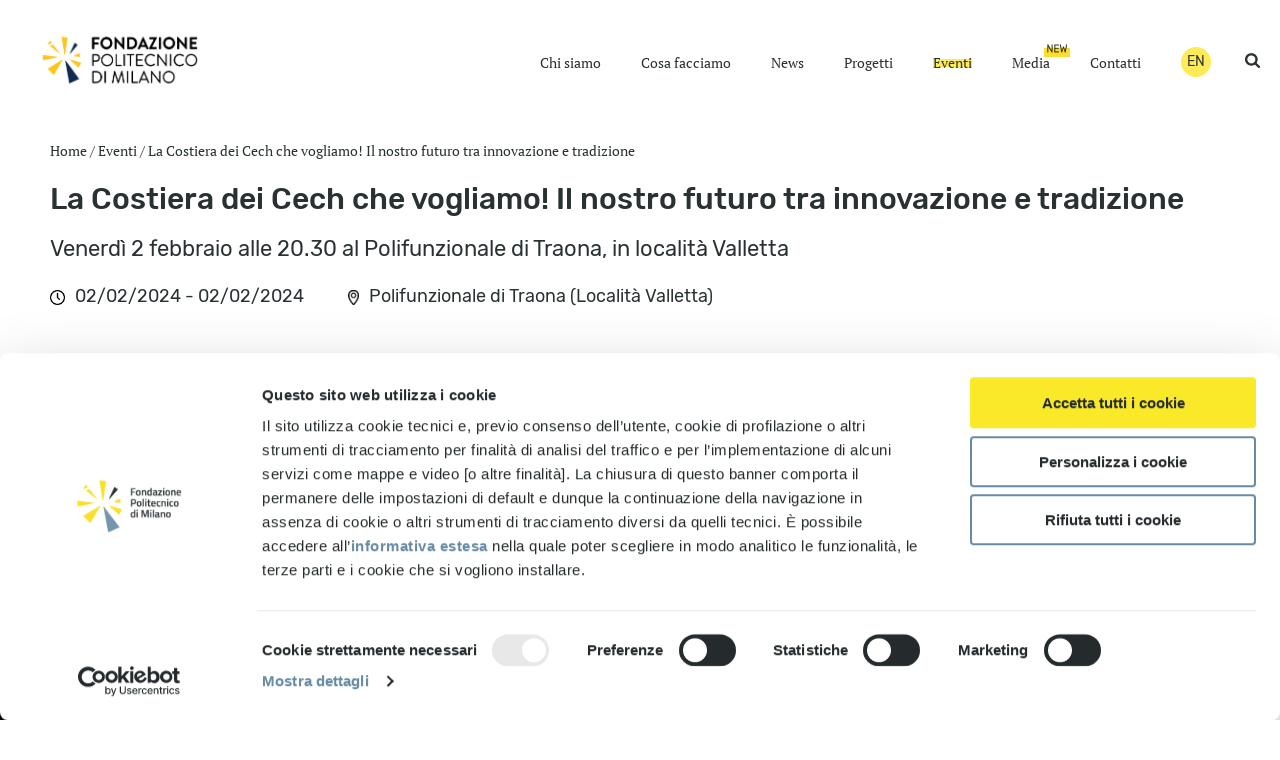

--- FILE ---
content_type: text/css
request_url: https://www.fondazionepolitecnico.it/wp-content/themes/fondazionepolitecnico/style.css
body_size: 116261
content:
/*
Theme Name:     Fondazione Politecnico
Description:    Fondazione Politecnico theme 
Author:         Fondazione
Template:       fondazione
Version:        1.0
*/
/** COLOR *****************************************/
/**************************************************/
/** FONT ******************************************/
/**************************************************/
@font-face {
  font-family: 'Rubik-Regular';
  src: url('font/Rubik-Regular/Rubik-Regular.eot?#iefix') format('embedded-opentype'), url('font/Rubik-Regular/Rubik-Regular.woff') format('woff'), url('font/Rubik-Regular/Rubik-Regular.ttf') format('truetype'), url('font/Rubik-Regular/Rubik-Regular.svg#Rubik-Regular') format('svg');
  font-weight: normal;
  font-style: normal;
}
@font-face {
  font-family: 'Rubik-Medium';
  src: url('font/Rubik-Medium/Rubik-Medium.eot?#iefix') format('embedded-opentype'), url('font/Rubik-Medium/Rubik-Medium.woff') format('woff'), url('font/Rubik-Medium/Rubik-Medium.ttf') format('truetype'), url('Rubik-Medium.svg#Rubik-Medium') format('svg');
  font-weight: normal;
  font-style: normal;
}
@font-face {
  font-family: 'PTSerif-Regular';
  src: url('font/PTSerif-Regular/PTSerif-Regular.eot?#iefix') format('embedded-opentype'), url('font/PTSerif-Regular/PTSerif-Regular.woff') format('woff'), url('font/PTSerif-Regular/PTSerif-Regular.ttf') format('truetype'), url('font/PTSerif-Regular/PTSerif-Regular.svg#PTSerif-Regular') format('svg');
  font-weight: normal;
  font-style: normal;
}
/** GENERAL ***************************************/
/**************************************************/
body {
  background: #FFFFFF;
  font-family: 'PTSerif-Regular';
  font-style: normal;
  overflow-x: hidden;
}
h1,
h3,
h4,
h5,
h6 {
  font-family: 'Rubik-Medium';
}
h2 {
  font-family: 'Rubik-Medium';
}
p {
  font-family: 'PTSerif-Regular';
}
h2 {
  font-size: 26px !important;
  margin-bottom: 30px;
}
#mk-boxed-layout {
  overflow: hidden;
}
#theme-page .theme-page-wrapper {
  margin: 0 auto;
}
#theme-page .theme-page-wrapper .theme-content {
  padding: 0 30px;
}
.mk-single-content {
  margin: 0 0 60px;
}
.mk-page-section {
  min-height: 0 !important;
}
.wpb_button,
.wpb_content_element,
ul.wpb_thumbnails-fluid > li {
  margin-bottom: 0;
}
.mk-blog-grid-item .blog-grid-holder {
  position: relative;
  margin: 0 15px 30px 15px;
}
.mk-blog-grid-item .featured-image img {
  height: 279px;
  object-fit: cover;
}
.mk-loadmore-button {
  font-family: 'Rubik-Regular';
  margin: 40px auto;
  background-color: #FFEB58;
  color: #293133 !important;
  font-size: 14px;
  display: block;
  text-align: center;
  padding: 10px 0;
  line-height: initial;
  font-weight: 500;
  text-transform: capitalize;
  letter-spacing: initial;
  border-radius: 0;
  border: 0;
  width: initial;
  max-width: 176px;
  max-height: 36px;
  position: relative;
}
.mk-loadmore-button:before {
  content: '';
  background: url(img/icon-close.png);
  background-size: 10px 10px;
  width: 10px;
  height: 10px;
  display: inline-block;
  vertical-align: middle;
  -webkit-transform: rotate(45deg);
  -moz-transform: rotate(45deg);
  -ms-transform: rotate(45deg);
  -o-transform: rotate(45deg);
  transform: rotate(45deg);
  margin-right: 15px;
}
.mk-loadmore-button svg {
  display: none;
  fill: #293133;
}
.bg-showmore-plg-link {
  font-family: 'Rubik-Regular';
  font-size: 14px;
  margin-bottom: 20px;
  position: relative;
  display: inline-block;
  text-decoration: underline !important;
}
.bg-showmore-plg-link:after {
  content: '';
  width: 100%;
  background: #ffeb58;
  height: 10px;
  position: absolute;
  left: 0;
  bottom: 8px;
  z-index: -1;
}
.mk-pagination {
  padding: 0 0 80px 0;
}
.mk-pagination .pagination-container {
  display: block;
  height: 36px;
  margin: 0 auto;
}
.mk-pagination .mk-total-pages {
  position: absolute;
  top: 0;
  right: 0;
}
.mk-pagination .page-number:hover {
  border: 2px solid #FFEB58;
}
.mk-pagination .current-page {
  border: 2px solid #678ba4;
  background: #678ba4;
  color: #FFFFFF;
}
.mk-pagination .current-page:hover {
  border: 2px solid #678ba4;
}
.search-filter-results .pagination {
  margin-bottom: 80px;
}
.search-filter-results .pagination .nav-previous,
.search-filter-results .pagination .nav-next {
  display: inline-block;
}
.search-filter-results .pagination .nav-next {
  float: right;
}
.search-filter-results .pagination a {
  position: relative;
}
.search-filter-results .pagination a:after {
  content: '';
  width: 100%;
  background: #FFEB58;
  height: 10px;
  position: absolute;
  left: 0;
  bottom: 2px;
  z-index: -1;
}
iframe .wp-embed-footer {
  display: none !important;
}
#theme-page {
  animation: fadein 3s;
  -moz-animation: fadein 3s;
  /* Firefox */
  -webkit-animation: fadein 3s;
  /* Safari and Chrome */
  -o-animation: fadein 3s;
  /* Opera */
}
@keyframes fadein {
  from {
    opacity: 0;
  }
  to {
    opacity: 1;
  }
}
@-moz-keyframes fadein {
  /* Firefox */
  from {
    opacity: 0;
  }
  to {
    opacity: 1;
  }
}
@-webkit-keyframes fadein {
  /* Safari and Chrome */
  from {
    opacity: 0;
  }
  to {
    opacity: 1;
  }
}
@-o-keyframes fadein {
  /* Opera */
  from {
    opacity: 0;
  }
  to {
    opacity: 1;
  }
}
.swiper-button-next:after,
.swiper-button-prev:after {
  font-size: 20px !important;
  border: 2px solid #FFEB58;
  border-radius: 50%;
  padding: 8px 14px;
  color: #293133;
}
.swiper-button-next:focus,
.swiper-button-prev:focus {
  outline: none;
}
/** SEARCH ****************************************/
/**************************************************/
body.search-open {
  overflow-y: hidden !important;
}
.search-container {
  width: 100vw;
  height: 100vh;
  position: fixed;
  left: 0;
  right: 0;
  display: none;
  background: #FFFFFF;
  overflow-y: scroll;
}
.search-container #mk-nav-search-wrapper {
  width: 100%;
  max-width: 1200px;
  height: 80px;
  top: 20px;
  right: 0;
  left: 0;
  margin: 0 auto;
  background: transparent;
}
.search-container #mk-nav-search-wrapper .ui-autocomplete {
  margin: 120px 0 0 0;
  padding-bottom: 120px;
  background: transparent;
  border: 0;
}
.search-container #mk-nav-search-wrapper .search-close {
  position: absolute;
  top: 0;
  margin-top: 20px;
  margin-left: 0;
  background-image: url(img/search-close.svg);
  background-size: 22px 22px;
  width: 22px;
  height: 22px;
  cursor: pointer;
}
.search-container #mk-nav-search-wrapper .ui-autocomplete {
  margin: 120px 0 0 0;
  background: transparent;
  border: 0;
}
.search-container #mk-nav-search-wrapper .ui-autocomplete li {
  width: 31%;
  display: inline-block;
  float: left;
  padding: 10px;
  border: 0;
  height: 400px;
  overflow: hidden;
}
#mk-nav-search-wrapper .ui-autocomplete li:hover {
  background-color: #FFFFFF;
}
.search-container #mk-nav-search-wrapper .ui-autocomplete li img {
  width: 100%;
  height: 100%;
  max-width: 356px;
  height: 280px;
  border-radius: 0;
  border: 0;
  object-fit: cover;
  margin-bottom: 20px;
}
.search-container #mk-nav-search-wrapper .ui-autocomplete li .search-title {
  font-family: 'SFProDisplay-Semibold';
  font-size: 16px;
  line-height: 26px;
  text-transform: none;
  color: #293133;
  display: block;
  margin: 0;
  padding: 20px;
}
#mk-nav-search-wrapper .ui-autocomplete li .search-date {
  display: none;
}
.search-container #mk-nav-search-wrapper input[type=text] {
  font-size: 65px;
  line-height: 80px;
  background-color: transparent;
  margin: 0;
  padding: 0 20px 20px 20px;
  width: 100%;
  border: 0;
  border-bottom: 1px solid #D8D8D8;
  color: #293133;
}
#mk-nav-search-wrapper .nav-side-search-icon {
  display: none;
}
.mk-search-trigger.mk-toggle-trigger.mk-toggle-active + .search-container {
  display: block !important;
}
body.search-results .page-subtitle,
body.search-no-results .page-subtitle {
  display: none;
}
body.search-results .mk-search-loop .widget_search p,
body.search-no-results .mk-search-loop .widget_search p {
  display: none;
}
body.search-results .search-result-item .search-loop-meta,
body.search-no-results .search-result-item .search-loop-meta {
  display: none;
}
/** UTILS *****************************************/
/**************************************************/
.equal-column {
  display: flex;
  position: relative;
}
.button-arrow-left,
.button-arrow-right {
  padding: 0;
  background: transparent;
  border: 0;
  outline: none;
}
.gallery-images .slider-container {
  position: relative;
}
.gallery-images .slider-container .button-arrow-left,
.gallery-images .slider-container .button-arrow-right {
  position: absolute;
  top: 0;
  bottom: 0;
}
.gallery-images .slider-container .button-arrow-left {
  left: 20px;
}
.gallery-images .slider-container .button-arrow-right {
  right: 20px;
}
.hidden {
  display: none;
}
body.logged-in .hidden {
  display: block;
}
.show-mobile {
  display: none;
}
/** ICONS *****************************************/
/**************************************************/
.icon-open-close {
  background: url(img/icon-close.png);
  background-size: 13px 13px;
  width: 13px;
  height: 13px;
  display: inline-block;
  vertical-align: middle;
  -webkit-transform: rotate(45deg);
  -moz-transform: rotate(45deg);
  -ms-transform: rotate(45deg);
  -o-transform: rotate(45deg);
  transform: rotate(45deg);
}
.icon-open-close.close {
  -webkit-transform: rotate(0deg);
  -moz-transform: rotate(0deg);
  -ms-transform: rotate(0deg);
  -o-transform: rotate(0deg);
  transform: rotate(0deg);
}
.icon-open-close.close {
  -webkit-animation-name: rotate;
  -webkit-animation-duration: 0s;
  -webkit-animation-timing-function: linear;
  -moz-animation-name: rotate;
  -moz-animation-duration: 0s;
  -moz-animation-timing-function: linear;
}
@-webkit-keyframes rotate {
  from {
    -webkit-transform: rotate(0deg);
  }
  to {
    -webkit-transform: rotate(180deg);
  }
}
@-moz-keyframes rotate {
  from {
    -moz-transform: rotate(0deg);
  }
  to {
    -moz-transform: rotate(180deg);
  }
}
.icon-play {
  background: url(img/icon-play.png);
  background-size: 22px 22px;
  width: 22px;
  height: 22px;
  display: inline-block;
  vertical-align: middle;
  margin-right: 10px;
}
.icon-tags {
  background: url(img/icon-tags.png);
  background-size: 12px 10px;
  width: 12px;
  height: 10px;
  display: inline-block;
  vertical-align: middle;
  margin-right: 10px;
}
.icon-link {
  background: url(img/icon-link.png);
  background-size: 23px 23px;
  width: 23px;
  height: 23px;
  display: inline-block;
  vertical-align: middle;
  margin-right: 10px;
}
.icon-link-inside {
  background: url(img/icon-link-inside.png);
  background-size: 23px 23px;
  width: 23px;
  height: 23px;
  display: inline-block;
  vertical-align: middle;
  margin-right: 10px;
}
.icon-mail {
  background: url(img/icon-mail.png);
  background-size: 23px 23px;
  width: 23px;
  height: 23px;
  display: inline-block;
  vertical-align: middle;
  margin-right: 10px;
}
.icon-phone {
  background: url(img/icon-phone.png);
  background-size: 23px 23px;
  width: 23px;
  height: 23px;
  display: inline-block;
  vertical-align: middle;
  margin-right: 10px;
}
.icon-download {
  background: url(img/icon-download.png);
  background-size: 23px 23px;
  width: 23px;
  height: 23px;
  display: inline-block;
  vertical-align: middle;
  margin-right: 10px;
}
.icon-file {
  background: url(img/icon-file.png);
  background-size: 92px 103px;
  width: 92px;
  height: 103px;
  display: inline-block;
  vertical-align: middle;
}
.icon-logo {
  background: url(img/icon-logo.png);
  background-size: 60px 73px;
  width: 60px;
  height: 73px;
  display: inline-block;
  vertical-align: middle;
}
.icon-arrow-left {
  background: url(img/icon-arrow-right.png);
  background-size: 19px 32px;
  width: 19px;
  height: 32px;
  display: inline-block;
  vertical-align: middle;
  transform: rotate(180deg);
}
.icon-arrow-right {
  background: url(img/icon-arrow-right.png);
  background-size: 19px 32px;
  width: 19px;
  height: 32px;
  display: inline-block;
  vertical-align: middle;
}
.icon-time {
  background: url(img/icon-time.png);
  background-size: 15px 15px;
  width: 15px;
  height: 15px;
  display: inline-block;
  vertical-align: middle;
  margin-right: 10px;
}
.icon-place {
  background: url(img/icon-place.png);
  background-size: 11px 15px;
  width: 11px;
  height: 15px;
  display: inline-block;
  vertical-align: middle;
  margin-right: 10px;
}
.icon-journal {
  background: url(img/icon-journal.png);
  background-size: 23px 23px;
  width: 23px;
  height: 23px;
  display: inline-block;
  vertical-align: middle;
}
.icon-web {
  background: url(img/icon-web.png);
  background-size: 23px 23px;
  width: 23px;
  height: 23px;
  display: inline-block;
  vertical-align: middle;
}
.icon-check {
  background: url(img/icon-check.png);
  background-size: 15px 11px;
  width: 15px;
  height: 11px;
  display: inline-block;
  vertical-align: middle;
}
.icon-sheet {
  background: url(img/icon-sheet.png);
  background-size: 32px 32px;
  width: 32px;
  height: 32px;
  display: inline-block;
  vertical-align: middle;
}
.icon-digital {
  background: url(img/icon-digital.png);
  background-size: 32px 32px;
  width: 32px;
  height: 32px;
  display: inline-block;
  vertical-align: middle;
}
.icon-facebook {
  background: url(img/facebook-f-brands.svg);
  background-size: 20px 20px;
  width: 20px;
  height: 20px;
  display: inline-block;
  vertical-align: middle;
  margin-right: 10px;
}
.icon-twitter {
  background: url(img/twitter-brands.svg);
  background-size: 23px 23px;
  width: 23px;
  height: 23px;
  display: inline-block;
  vertical-align: middle;
  margin-right: 10px;
}
.icon-instagram {
  background: url(img/instagram-brands.svg);
  background-size: 23px 23px;
  width: 23px;
  height: 23px;
  display: inline-block;
  vertical-align: middle;
  margin-right: 10px;
}
.icon-youtube {
  background: url(img/youtube-brands.svg);
  background-size: 23px 23px;
  width: 23px;
  height: 23px;
  display: inline-block;
  vertical-align: middle;
  margin-right: 10px;
}
.icon-linkedin {
  background: url(img/linkedin-brands.png);
  background-size: 20px 20px;
  width: 20px;
  height: 20px;
  display: inline-block;
  vertical-align: text-bottom;
  margin-right: 10px;
}
a.icon {
  text-decoration: underline;
}
a.link-sito:before {
  content: '';
  background: url(img/icon-link.png);
  background-size: 23px 23px;
  width: 23px;
  height: 23px;
  display: inline-block;
  vertical-align: middle;
  margin-right: 10px;
}
a.link.link-inside:before {
  content: '';
  background: url(img/icon-link-inside.png);
  background-size: 23px 23px;
  width: 23px;
  height: 23px;
  display: inline-block;
  vertical-align: middle;
  margin-right: 10px;
}
a.link-facebook {
  border: 2px solid #FFEB58;
  padding: 8px;
}
a.link-facebook:before {
  content: '';
  background: url(img/facebook-f-brands.svg);
  background-size: 20px 20px;
  width: 20px;
  height: 20px;
  display: inline-block;
  vertical-align: middle;
  margin-right: 10px;
}
a.link-twitter {
  border: 2px solid #FFEB58;
  padding: 8px;
}
a.link-twitter:before {
  content: '';
  background: url(img/twitter-brands.svg);
  background-size: 23px 23px;
  width: 23px;
  height: 23px;
  display: inline-block;
  vertical-align: middle;
  margin-right: 10px;
}
a.link-instagram {
  border: 2px solid #FFEB58;
  padding: 8px;
}
a.link-instagram:before {
  content: '';
  background: url(img/instagram-brands.svg);
  background-size: 23px 23px;
  width: 23px;
  height: 23px;
  display: inline-block;
  vertical-align: middle;
  margin-right: 10px;
}
a.link-youtube {
  border: 2px solid #FFEB58;
  padding: 8px;
}
a.link-youtube:before {
  content: '';
  background: url(img/youtube-brands.svg);
  background-size: 23px 23px;
  width: 23px;
  height: 23px;
  display: inline-block;
  vertical-align: middle;
  margin-right: 10px;
}
a.link-linkedin {
  border: 2px solid #FFEB58;
  padding: 8px;
}
a.link-linkedin:before {
  content: '';
  background: url(img/linkedin-brands.png);
  background-size: 20px 20px;
  width: 20px;
  height: 20px;
  display: inline-block;
  vertical-align: text-bottom;
  margin-right: 10px;
}
a.link-video:before {
  content: '';
  background: url(img/icon-play.png);
  background-size: 22px 22px;
  width: 22px;
  height: 22px;
  display: inline-block;
  vertical-align: middle;
  margin-right: 10px;
}
a.link:before {
  content: '';
  background: url(img/icon-link.png);
  background-size: 23px 23px;
  width: 23px;
  height: 23px;
  display: inline-block;
  vertical-align: middle;
  margin-right: 10px;
}
a.email:before {
  content: '';
  background: url(img/icon-mail.png);
  background-size: 23px 23px;
  width: 23px;
  height: 23px;
  display: inline-block;
  vertical-align: middle;
  margin-right: 10px;
}
a.phone:before {
  content: '';
  background: url(img/icon-phone.png);
  background-size: 23px 23px;
  width: 23px;
  height: 23px;
  display: inline-block;
  vertical-align: middle;
  margin-right: 10px;
}
a.download:before {
  content: '';
  background: url(img/icon-download.png);
  background-size: 23px 23px;
  width: 23px;
  height: 23px;
  display: inline-block;
  vertical-align: middle;
  margin-right: 10px;
}
.link-buttons p {
  display: inline-block;
  margin-right: 20px;
}
.button.link {
  background: #FFEB58;
  color: #293133;
  padding: 6px 12px;
  letter-spacing: initial;
  font-family: 'Rubik-Regular';
  font-size: 14px;
  font-weight: 500;
  text-transform: none;
}
.button.link:hover {
  background: #FFEB58;
  color: #293133;
  text-decoration: underline;
}
/** FORM ******************************************/
/**************************************************/
.master-holder select:not(.gfield_select) {
  font-family: 'Rubik-Regular';
  font-size: 16px;
  line-height: initial;
  color: #293133;
  background-color: #FFFFFF;
  border: 2px solid #FFEB58;
  padding: 12px 14px;
  font-weight: 400;
  width: 360px;
  display: inline-block;
  margin-bottom: 25px;
}
textarea,
input[type=text],
input[type=tel],
input[type=email],
input[type=date],
input[type=number],
input[type=url],
input[type=password],
input[type=search] {
  font-size: 16px;
  line-height: initial;
  color: #293133;
  padding: 12px 0;
  background-color: #FFFFFF;
  border: 0;
  border-bottom: 1px solid #293133;
  outline: none;
  margin-bottom: 0;
  width: 360px;
  margin-bottom: 25px;
}
input[type=date] {
  padding: 10px 0;
}
textarea:focus,
input[type=text]:focus,
input[type=tel]:focus,
input[type=email]:focus,
input[type=number]:focus,
input[type=url]:focus,
input[type=password]:focus,
input[type=search]:focus {
  border: 0;
  border-bottom: 1px solid #FFEB58;
}
span.wpcf7-list-item {
  margin-left: 0;
  width: 250px;
  margin-bottom: 10px;
}
.wpcf7-acceptance span.wpcf7-list-item {
  width: initial !important;
  margin-right: 5px !important;
}
.newsletter-iscrizione {
  display: none;
}
.newsletter-iscrizione form {
  margin-bottom: 40px;
  padding: 0 12px !important;
}
.newsletter-iscrizione form span.wpcf7-form-control-wrap + span.wpcf7-form-control-wrap {
  float: right;
}
.newsletter-iscrizione .row-title {
  margin-bottom: 25px;
}
.newsletter-iscrizione .row-content.margin-top {
  margin-top: 15px;
}
.newsletter-iscrizione .row-content-submit {
  margin-top: 50px;
}
.newsletter-iscrizione .row-content-submit input[type=submit] {
  background: #FFEB58;
  color: #293133;
  padding: 15px 25px;
  letter-spacing: initial;
  font-size: 18px;
  font-weight: 500;
  text-transform: none;
}
.newsletter-iscrizione .row-content-submit span.icon.check {
  content: '';
  background: url(img/icon-check.png);
  background-size: 15px 11px;
  width: 15px;
  height: 11px;
  vertical-align: middle;
  height: 43px;
  width: 40px;
  display: inline-block;
  background-repeat: no-repeat;
  background-position: center;
  background-color: #FFEB58;
}
/** PAGE INTRODUCE & BREADCRUMB *******************/
/**************************************************/
#mk-page-introduce {
  padding: 20px 0;
  background: #FFFFFF;
}
.page-title {
  display: none;
}
#mk-breadcrumbs .mk-breadcrumbs-inner.dark-skin {
  color: #293133;
}
#mk-breadcrumbs .mk-breadcrumbs-inner.dark-skin a,
#mk-breadcrumbs .mk-breadcrumbs-inner.dark-skin .separator {
  color: #293133;
}
#mk-breadcrumbs .mk-breadcrumbs-inner.dark-skin a:hover {
  color: #293133;
  text-decoration: underline;
}
#mk-breadcrumbs .mk-breadcrumbs-inner {
  float: left;
  margin: 0 30px;
  line-height: initial;
  padding: 0;
  font-size: 14px;
  font-weight: 400;
  letter-spacing: initial;
  text-transform: none;
}
/** PAGINATION ************************************/
/**************************************************/
/** HEADER ****************************************/
/**************************************************/
.mk-header {
  border-bottom: 0 !important;
}
.mk-desktop-logo.dark-logo {
  width: 160px;
  height: 82px;
}
.header-style-1 .menu-hover-style-1 .main-navigation-ul > li > a,
.header-style-1 .menu-hover-style-2 .main-navigation-ul > li > a,
.header-style-1 .menu-hover-style-4 .main-navigation-ul > li > a,
.header-style-1 .menu-hover-style-5 .main-navigation-ul > li,
.header-style-1 .menu-hover-style-3 .main-navigation-ul > li,
.header-style-1 .menu-hover-style-5 .main-navigation-ul > li {
  margin: 0 20px;
}
.menu-hover-style-5 .main-navigation-ul > li.menu-item > a.menu-item-link:after {
  background: #FFEB58 !important;
  height: 8px;
  position: absolute;
  bottom: 6px;
  z-index: -1;
  -webkit-transform: none;
  -ms-transform: none;
  transform: none;
  transition: unset;
}
li.menu-item.current-page-ancestor > a.menu-item-link:after {
  content: '';
  background: #FFEB58;
  height: 8px;
  position: absolute;
  bottom: 6px;
  z-index: -1;
  opacity: 1 !important;
}
body.eventi #menu-item-277 > a.menu-item-link:after,
body.progetti #menu-item-144 > a.menu-item-link:after {
  content: '';
  background: #FFEB58;
  height: 8px;
  position: absolute;
  bottom: 6px;
  z-index: -1;
  opacity: 1 !important;
}
.sticky-style-slide.header-style-1.a-sticky.toolbar-false .mk-header-holder .mk-desktop-logo.dark-logo {
  width: 100px;
}
/* language menu item */
#menu-item-3520 a,
#menu-item-2936 a {
  font-family: 'Rubik-Regular' !important;
  background: #FFEB58;
  border-radius: 25px;
  padding: 5px;
  width: 30px;
}
#menu-item-399 a:before {
  content: '';
  background: url(img/menu-new.png);
  background-size: 26px 16px;
  width: 26px;
  height: 16px;
  display: inline-block;
  vertical-align: middle;
  position: absolute;
  top: -10px;
  right: -20px;
}
/** HOME PAGE *************************************/
/**************************************************/
.home #mk-page-introduce {
  display: none;
}
.home .eventi-in-programma {
  margin-top: 60px !important;
}
.home-header {
  /*display: flex;
    align-items: center;
    justify-content: center;*/
  min-height: 550px !important;
  /*h1 {
        font-size: 22px;
        font-weight: normal;
        color: @white;
    }*/
}
.home-header .background-layer {
  background-size: cover;
}
.home-header h1 {
  margin-top: 40px;
}
.home-header h1,
.home-header p {
  font-family: 'Rubik-Regular' !important;
  font-size: 36px;
  font-weight: 500;
  color: #FFFFFF !important;
  line-height: initial;
  display: inline-block;
  /*background-image: linear-gradient(180deg, transparent 50%, #ffeb58 0%);
        background-size: 100% 100%;
        background-repeat: no-repeat;*/
}
.home-header .link p {
  font-size: 16px;
  font-weight: 500;
}
.home-header .link p a {
  color: #FFFFFF;
}
.home-mission {
  margin-bottom: 40px !important;
  padding: 40px 0;
}
.home-mission .mk-text-block {
  text-align: center !important;
  margin: 0 auto;
}
.home-mission p {
  font-size: 28px;
  font-style: italic;
  line-height: initial;
  margin-bottom: 0;
}
.home-fondazione {
  padding-top: 80px;
  padding-bottom: 60px;
  background: #FFEB58;
}
.home-fondazione .header {
  width: 373.33px;
  float: left;
}
.home-fondazione .header a.button.link {
  background: white;
}
.home-fondazione .project-slide {
  float: right;
}
.home-fondazione .project-slide .mk-text-block {
  text-align: center !important;
  margin-bottom: 20px !important;
  min-height: 210px;
}
.home-fondazione .project-slide .mk-text-block img {
  max-width: 124px;
  margin-bottom: 20px;
}
.home-fondazione .project-slide .mk-text-block p {
  font-family: 'Rubik-Regular';
  font-size: 18px;
  line-height: initial;
  margin-bottom: 0;
}
.home-fondazione .arrow-controls {
  width: 100%;
  max-width: 806.66px;
  position: absolute;
  top: 50%;
  transform: translateY(-50%);
  right: 15px;
  z-index: 99;
}
.home-fondazione .arrow-controls .button-arrow-right {
  float: right;
}
.home-polihub {
  margin-bottom: 20px !important;
  padding: 60px 0;
}
.home-polihub .wpb_row {
  display: flex;
}
.home-polihub .wpb_row .wpb_column {
  display: flex;
  flex-direction: column;
  justify-content: center;
  max-width: 1024px;
  margin: 0 auto;
}
.home-polihub h2,
.home-polihub p,
.home-polihub strong {
  margin-bottom: 0;
}
.home-polihub .polihub-logo {
  text-align: left;
}
.home-polihub .polihub-logo img {
  max-width: 280px;
}
.twitter {
  /*max-width: 540px;*/
  margin: 0 auto;
  padding: 0 0 40px 0;
}
.twitter h2 {
  color: #FFFFFF;
}
.twitter p {
  max-width: 380px;
  color: #FFFFFF;
}
.twitter .ff-filter-holder .ff-search {
  /*display: none;*/
}
.twitter .ff-loadmore-wrapper {
  display: none;
}
/** GENERICO **************************************/
/**************************************************/
body.generico .featured-image,
body.news .featured-image {
  min-height: 550px;
  max-height: 550px;
  margin-bottom: 40px;
}
body.generico .featured-image .full-width,
body.news .featured-image .full-width {
  width: 100vw;
  position: relative;
  left: 50%;
  right: 50%;
  margin-left: -50vw;
  margin-right: -50vw;
}
body.generico .featured-image .full-width img,
body.news .featured-image .full-width img {
  width: 100vw;
  min-height: 550px;
  max-height: 550px;
  object-fit: cover;
}
body.generico .content,
body.news .content {
  max-width: 764px;
  /*a:before {
            content: '';
            background: url(img/icon-link.png);
            background-size: 23px 23px;
            width: 23px;
            height: 23px;
            display: inline-block;
            vertical-align: middle;
            margin-right: 10px;
        }*/
}
body.generico .content a,
body.news .content a {
  text-decoration: underline;
}
body.generico .content img,
body.news .content img {
  margin-bottom: 40px !important;
}
/** GENERICO LOOP *********************************/
/**************************************************/
.mk-page-section.generico {
  margin-top: 60px;
  margin-bottom: 40px !important;
}
.mk-page-section.generico .generico-loop {
  margin-left: -15px;
  margin-right: -15px;
}
.mk-page-section.generico .generico-loop article.mk-blog-grid-item .blog-grid-holder {
  /*height: 279px;*/
  background: #EAEAEA;
  cursor: pointer;
}
.mk-page-section.generico .generico-loop article.mk-blog-grid-item .blog-grid-holder a.post-link {
  position: absolute;
  top: 0;
  bottom: 0;
  width: calc(100% - 24px);
  z-index: 9;
}
.mk-page-section.generico .generico-loop article.mk-blog-grid-item .blog-grid-holder .mk-blog-meta {
  position: absolute;
  bottom: 0;
  width: 100%;
  background-color: rgba(248, 248, 248, 0.7);
}
.mk-page-section.generico .generico-loop article.mk-blog-grid-item .blog-grid-holder .mk-blog-meta .the-title {
  margin: 0;
  text-decoration: underline;
}
.mk-page-section.generico .generico-loop article.mk-blog-grid-item .blog-grid-holder .mk-blog-meta .the-title a {
  font-size: 16px !important;
  font-weight: normal;
  text-transform: none !important;
  letter-spacing: initial;
  margin: 0;
}
.mk-page-section.generico .generico-loop article.mk-blog-grid-item .blog-grid-holder .mk-blog-meta .the-excerpt {
  display: none;
  margin: 0;
}
.mk-page-section.generico .generico-loop article.mk-blog-grid-item .blog-grid-holder .mk-blog-meta .the-excerpt p {
  font-size: 14px;
  height: 22px;
  overflow: hidden;
  margin-bottom: 0;
}
.mk-page-section.generico .generico-loop article.mk-blog-grid-item .blog-grid-holder:hover .mk-blog-meta {
  height: 100%;
}
.mk-page-section.generico .generico-loop article.mk-blog-grid-item .blog-grid-holder:hover .mk-blog-meta .the-title {
  margin: 0 0 10px 0;
}
.mk-page-section.generico .generico-loop article.mk-blog-grid-item .blog-grid-holder:hover .mk-blog-meta .the-excerpt {
  display: block;
}
.mk-page-section.generico .generico-loop article.mk-blog-grid-item .blog-grid-holder:hover .mk-blog-meta .the-excerpt p {
  height: 100%;
}
.generico-loop.swiper {
  height: initial !important;
}
.generico-loop.swiper .swiper-container {
  height: 100%;
  padding: 0 15px;
}
.generico-loop.swiper .swiper-slide article {
  position: relative !important;
  top: 0 !important;
  left: 0 !important;
  width: 100%;
}
.generico-loop.swiper .swiper-slide .call-to {
  min-height: 279px;
  background: #678da5;
  display: flex;
  flex-direction: column;
  justify-content: center;
  margin-left: 15px;
}
.generico-loop.swiper .swiper-slide .call-to p {
  color: #FFFFFF !important;
  text-align: center;
}
.generico-loop.swiper .swiper-slide .call-to a {
  background: #FFFFFF;
  text-align: center;
  margin: 0 auto;
}
.generico-loop.swiper .swiper-button-next:after,
.generico-loop.swiper .swiper-button-prev:after {
  border: 2px solid #FFEB58;
  color: #293133;
}
.generico-loop.swiper .swiper-button-next {
  position: absolute;
  top: -40px;
  right: 20px;
}
.generico-loop.swiper .swiper-button-prev {
  top: -40px;
  right: 80px;
  left: initial;
}
/** NEWS ******************************************/
/**************************************************/
.page-id-7646 .mk-page-section.generico,
.page-id-10177 .mk-page-section.generico {
  margin-top: 0;
}
/*.news-archivio {
    margin-bottom: 60px;
    .vc_col-sm-4 .wpb_wrapper {
        max-width: 350px;
        #archivio-eventi-mese {
            margin-top: 15px;
        }
    }
    form {
        display: none;
    }
    .search-filter-results {
        display: none;
        margin-bottom: 60px;
        .evento {
            width: 48%;
            display: inline-block;
            margin-bottom: 40px;
            float: left;
            padding: 0 10px;
            min-height: 340px;
            .data {
                font-size: 16px;
                display: block;
                margin-bottom: 10px;
            }
            a {
                text-decoration: underline;
            }
            h2 {
                font-size: 16px !important;
                margin-bottom: 10px;
                font-weight: normal;
            }
        }
    }
}*/
/** NEWSLETTER ************************************/
/**************************************************/
body.newsletter .featured-image {
  min-height: 550px;
  margin-bottom: 40px;
}
body.newsletter .featured-image .full-width {
  width: 100vw;
  position: relative;
  left: 50%;
  right: 50%;
  margin-left: -50vw;
  margin-right: -50vw;
}
body.newsletter .content {
  max-width: 764px;
}
/** NEWSLETTER LOOP *******************************/
/**************************************************/
.newsletter-last {
  margin-bottom: 40px !important;
}
.newsletter-last .vc_col-sm-4 .wpb_wrapper {
  max-width: 350px;
}
.newsletter-last .vc_col-sm-8 .vc_column-inner {
  padding-left: 0;
  padding-right: 0;
}
.newsletter-last .vc_col-sm-8 .vc_column-inner .wpb_single_image {
  padding: 0 15px;
}
.newsletter-last .vc_col-sm-8 .vc_column-inner .wpb_single_image .wpb_heading {
  font-size: 16px !important;
  font-weight: normal;
  text-decoration: underline;
  line-height: initial;
  margin-bottom: 0;
  padding: 15px;
  position: absolute;
  bottom: 0;
  width: 100%;
  max-width: calc(100% - 60px);
  background-color: rgba(248, 248, 248, 0.7);
}
.newsletter-last .newsletter-last-loop .featured-image img {
  height: 279px;
  object-fit: cover;
}
.newsletter-last .newsletter-last-loop .info {
  margin-top: -110px;
  position: relative;
}
.newsletter-last .newsletter-last-loop .info .category {
  display: inline-block;
  background: #FFEB58;
  padding: 5px 15px;
}
.newsletter-last .newsletter-last-loop .info .mk-blog-meta {
  padding: 10px 15px 15px 15px;
  line-height: initial;
  background-color: rgba(248, 248, 248, 0.7);
}
.newsletter-last .newsletter-last-loop .info .mk-blog-meta .the-title {
  font-size: 16px;
  font-weight: normal;
  text-decoration: underline;
  margin-top: 0;
  margin-bottom: 10px;
  text-transform: none !important;
  line-height: initial !important;
}
.newsletter-last .newsletter-last-loop .info .mk-blog-meta .tag-list .data {
  font-style: italic;
  font-size: 14px;
}
.newsletter-old {
  margin-bottom: 40px !important;
}
.newsletter-old .vc_col-sm-4 .wpb_wrapper {
  max-width: 350px;
}
.newsletter-old .vc_col-sm-8 .vc_column-inner {
  padding-left: 0;
  padding-right: 0;
}
.newsletter-old .newsletter-old-loop .info {
  margin-top: -110px;
  position: relative;
}
.newsletter-old .newsletter-old-loop .info .category {
  /*display: inline-block;*/
  visibility: hidden;
  background: #FFEB58;
  padding: 5px 15px;
}
.newsletter-old .newsletter-old-loop .info .mk-blog-meta {
  padding: 10px 15px 15px 15px;
  line-height: initial;
  background-color: rgba(248, 248, 248, 0.7);
}
.newsletter-old .newsletter-old-loop .info .mk-blog-meta .the-title {
  font-size: 16px;
  font-weight: normal;
  text-decoration: underline;
  margin-top: 0;
  margin-bottom: 10px;
  text-transform: none !important;
  line-height: initial !important;
}
.newsletter-old .newsletter-old-loop .info .mk-blog-meta .tag-list .data {
  font-style: italic;
  font-size: 14px;
}
.newsletter-archivio {
  margin-bottom: 40px !important;
}
.newsletter-archivio .vc_col-sm-4 .wpb_wrapper {
  max-width: 350px;
}
.newsletter-archivio .vc_col-sm-8 .vc_column-inner {
  padding-left: 0;
  padding-right: 0;
}
.newsletter-archivio form {
  display: none;
}
.newsletter-archivio .search-filter-results {
  display: none;
}
.newsletter-archivio .search-filter-results .download {
  width: 24%;
  display: inline-block;
  padding: 0 15px;
  margin-bottom: 40px;
}
.newsletter-archivio .search-filter-results .download .data {
  font-size: 16px;
}
.newsletter-archivio .search-filter-results .download a:hover {
  text-decoration: underline;
}
.newsletter-archivio .search-filter-results .download a:before {
  content: '';
  background: url(img/icon-file.png);
  background-size: 92px 103px;
  width: 92px;
  height: 103px;
  display: inline-block;
  vertical-align: middle;
  display: block;
  margin-bottom: 10px;
}
.newsletter-archivio .search-filter-results .download h2 {
  font-size: 16px !important;
  margin-bottom: 10px;
  font-weight: normal;
}
.newsletter-iscrizione {
  margin-bottom: 40px !important;
}
/** CHI SIAMO *************************************/
/**************************************************/
.chi-siamo-header {
  /*display: flex;
    align-items: center;
    justify-content: center;*/
  min-height: 550px !important;
  margin-bottom: 40px !important;
}
.chi-siamo-header .background-layer {
  background-repeat: no-repeat;
  background-size: cover;
}
.chi-siamo-header .content h1 {
  margin-top: 40px;
}
.chi-siamo-header .content h1,
.chi-siamo-header .content p {
  font-family: 'Rubik-Regular' !important;
  font-size: 36px;
  font-weight: 500;
  color: #FFFFFF;
  line-height: initial;
}
.chi-siamo-header .content .link p {
  font-size: 16px;
  font-weight: 500;
}
.chi-siamo-header .content .link p a {
  color: #FFFFFF;
}
.chi-siamo-tradizione-e-innovazione {
  margin-bottom: 40px !important;
}
.chi-siamo-tradizione-e-innovazione p {
  font-size: 18px;
  line-height: 1.46em;
  margin-bottom: 0;
}
.chi-siamo-mission {
  background: #FFEB58;
  margin-bottom: 0 !important;
  padding: 40px 0 20px 0;
}
.chi-siamo-mission .vc_col-sm-4 .wpb_wrapper {
  max-width: 350px;
}
.chi-siamo-mission .col-left p {
  font-size: 22px;
}
.chi-siamo-mission .col-right p {
  font-size: 16px;
}
.chi-siamo-mission a.link-video {
  font-size: 16px;
  background: #FFFFFF;
  padding: 6px 12px 8px 12px;
}
.chi-siamo-mission a.link-video:hover {
  text-decoration: underline;
}
.chi-siamo-ente-riferimento {
  background: #F8F8F8;
  margin-bottom: 40px !important;
  padding: 40px 0 20px 0;
}
.chi-siamo-fondatori {
  margin-bottom: 40px !important;
}
.chi-siamo-fondatori .vc_col-sm-4 .wpb_wrapper {
  max-width: 350px;
}
.chi-siamo-fondatori .col-left p {
  font-size: 16px;
}
.chi-siamo-fondatori .col-right p img {
  width: 25%;
  display: inline-block;
  float: left;
  height: 80px;
  object-fit: contain;
  margin-bottom: 40px;
}
.chi-siamo-crescita {
  background: #FFEB58;
  padding: 60px 0 40px 0;
}
.chi-siamo-crescita .vc_col-sm-4 .wpb_wrapper {
  max-width: 350px;
}
.chi-siamo-crescita .col-left .button.link {
  background: #FFFFFF;
}
.chi-siamo-crescita .col-left p {
  font-size: 22px;
}
.chi-siamo-crescita .col-right .mk-text-block {
  width: 33%;
  display: inline-block;
  float: left;
}
.chi-siamo-crescita .col-right .mk-text-block p {
  font-family: 'Rubik-Regular';
  font-size: 22px;
  font-weight: 500;
  line-height: initial;
}
.chi-siamo-crescita .col-right .mk-text-block p:first-child {
  font-size: 60px;
  font-weight: 500;
}
.theme-page-wrapper:not(.full-width-layout) .vc_inner.vc_row.project-slide {
  margin: 0 auto !important;
}
.chi-siamo-partecipanti-istituzionali {
  padding: 60px 0 40px 0;
  margin-bottom: 40px !important;
}
.chi-siamo-partecipanti-istituzionali h2 {
  margin-bottom: 60px;
}
.chi-siamo-partecipanti-istituzionali .swiper-container {
  margin-top: 40px;
  padding: 0 40px;
}
.chi-siamo-partecipanti-istituzionali .swiper-slide {
  padding: 0;
}
.chi-siamo-partecipanti-istituzionali .swiper-slide .vc_col-sm-4 {
  height: 248px;
  display: flex;
  flex-direction: column;
  justify-content: center;
}
.chi-siamo-partecipanti-istituzionali .swiper-slide .vc_col-sm-8 {
  height: 248px;
  display: flex;
  flex-direction: column;
  justify-content: center;
}
.chi-siamo-partecipanti-istituzionali .arrow-controls {
  width: 100%;
  max-width: 1180px;
  position: absolute;
  top: 50%;
  transform: translateY(-50%);
  right: 0;
  left: 0;
  margin: 0 auto;
  margin-top: 39px;
}
.chi-siamo-partecipanti-istituzionali .arrow-controls .button-arrow-right {
  float: right;
}
.chi-siamo-societa-partcipate {
  padding: 60px 0 40px 0;
  margin-bottom: 60px !important;
}
.chi-siamo-societa-partcipate h2 {
  margin-bottom: 60px;
}
.chi-siamo-societa-partcipate .swiper-slide {
  padding: 0 40px;
}
.chi-siamo-societa-partcipate .swiper-slide .vc_col-sm-4 {
  height: 248px;
  display: flex;
  flex-direction: column;
  justify-content: center;
}
.chi-siamo-societa-partcipate .swiper-slide .vc_col-sm-8 {
  height: 248px;
  display: flex;
  flex-direction: column;
  justify-content: center;
}
.chi-siamo-societa-partcipate .arrow-controls {
  width: 100%;
  max-width: 1180px;
  position: absolute;
  top: 50%;
  transform: translateY(-50%);
  right: 0;
  left: 0;
  margin: 0 auto;
  margin-top: 39px;
}
.chi-siamo-societa-partcipate .arrow-controls .button-arrow-right {
  float: right;
}
.chi-siamo-partecipanti {
  background: #F8F8F8;
  padding-top: 60px;
  padding-bottom: 20px;
}
.chi-siamo-partecipanti .col-left h2 {
  color: #FFFFFF;
}
.chi-siamo-partecipanti .col-right .intro p {
  color: #FFFFFF;
}
.chi-siamo-partecipanti .col-right .lista {
  margin-bottom: 40px !important;
}
.chi-siamo-partecipanti .col-right .lista p {
  color: #FFFFFF;
  display: inline-block;
  margin-right: 10px;
  margin-bottom: 10px;
}
.chi-siamo-partecipanti .col-right .lista p a {
  color: #FFFFFF;
  font-size: 14px;
  word-wrap: normal;
  text-decoration: underline;
}
.chi-siamo-donors {
  padding: 60px 0 40px 0;
}
.chi-siamo-donors h2 {
  margin-bottom: 20px;
}
.chi-siamo-donors .swiper-slide {
  padding: 0 40px;
}
.chi-siamo-donors .swiper-slide .vc_col-sm-4 {
  height: 248px;
  display: flex;
  flex-direction: column;
  justify-content: center;
}
.chi-siamo-donors .swiper-slide .vc_col-sm-8 {
  height: 248px;
  display: flex;
  flex-direction: column;
  justify-content: center;
}
.chi-siamo-donors .arrow-controls {
  width: 100%;
  max-width: 1180px;
  position: absolute;
  top: 50%;
  transform: translateY(-50%);
  right: 0;
  left: 0;
  margin: 0 auto;
  margin-top: 39px;
}
.chi-siamo-donors .arrow-controls .button-arrow-right {
  float: right;
}
.chi-siamo-fondazione-are-us-call-to {
  background: #FFEB58;
  padding: 40px 0;
}
.chi-siamo-fondazione-are-us-call-to .vc_col-sm-4 .wpb_wrapper {
  max-width: 350px;
}
.chi-siamo-fondazione-are-us-call-to h2 {
  margin-bottom: 40px;
}
.chi-siamo-fondazione-are-us-call-to p {
  font-size: 16px;
  margin-bottom: 0;
}
.chi-siamo-fondazione-are-us-call-to .button.link {
  background: #FFFFFF;
}
.chi-siamo-fondazione-are-us-call-to .button.link:hover {
  color: #293133;
  text-decoration: underline;
}
.chi-siamo-governance {
  background: #F8F8F8;
  margin-bottom: 60px !important;
  padding: 60px 0 40px 0;
}
.chi-siamo-governance .vc_col-sm-4 .wpb_wrapper {
  max-width: 350px;
}
.chi-siamo-governance .col-right img {
  width: 100%;
  object-fit: cover;
}
.chi-siamo-area-download {
  padding-bottom: 40px;
}
.chi-siamo-area-download .vc_col-sm-4 .wpb_wrapper {
  max-width: 350px;
}
.chi-siamo-area-download .menu {
  width: 373.33px;
  float: left;
}
.chi-siamo-area-download .menu p {
  font-family: 'Rubik-Regular';
  cursor: pointer;
  font-size: 18px;
  position: relative;
  display: table;
}
.chi-siamo-area-download .menu p:hover:after,
.chi-siamo-area-download .menu p.active:after {
  content: '';
  width: 100%;
  background: #FFEB58;
  height: 10px;
  position: absolute;
  left: 0;
  bottom: 8px;
  z-index: -1;
}
.chi-siamo-area-download .download {
  width: 806.66px;
  float: right;
  display: none;
  margin-top: 60px;
}
.chi-siamo-area-download .download p {
  line-height: initial;
}
.chi-siamo-area-download .download a:hover {
  text-decoration: underline;
}
.chi-siamo-area-download .download a:before {
  content: '';
  background: url(img/icon-file.png);
  background-size: 92px 103px;
  width: 92px;
  height: 103px;
  display: inline-block;
  vertical-align: middle;
  display: block;
  margin-bottom: 10px;
}
.chi-siamo-area-download .download.download-1 {
  display: block;
}
.chi-siamo-area-download .no-download-icon a:before {
  display: none;
}
/** FONDAZIONE ARE US ******************************/
/***************************************************/
.fondazione-are-us-content {
  padding-top: 40px !important;
  padding-bottom: 40px !important;
}
.fondazione-are-us-content .vc_col-sm-4 {
  margin-top: -40px;
}
.fondazione-are-us-content .col-center {
  margin-top: 40px;
}
/** PROJECT MANAGEMENT *****************************/
/***************************************************/
.project-management-header .content p {
  font-size: 18px;
  line-height: 1.46em;
}
.project-management-infografica {
  background: #F8F8F8;
  padding: 60px 0 40px 0;
}
.project-management-infografica .vc_col-sm-4 .wpb_wrapper {
  max-width: 350px;
}
.project-management-infografica .col-right img {
  width: 100%;
  object-fit: cover;
}
.project-management-infografica.white {
  background: #FFFFFF;
}
.project-management-infografica.blue {
  background: #678ca4;
}
.project-management-infografica.blue .col-left h2,
.project-management-infografica.blue .col-left p {
  color: #FFFFFF;
}
/** GOVERNANCE E AMMINISTRAZIONE ******************/
/**************************************************/
.governance,
.amministrazione {
  padding-top: 40px;
  padding-bottom: 80px;
}
.governance h2,
.amministrazione h2 {
  padding: 0 15px;
}
.governance .menu p,
.amministrazione .menu p {
  font-family: 'Rubik-Regular';
  cursor: pointer;
  font-size: 16px;
  position: relative;
  display: table;
  margin-bottom: 10px;
}
.governance .menu p:not(.multiline):hover:after,
.amministrazione .menu p:not(.multiline):hover:after,
.governance .menu p:not(.multiline).active:after,
.amministrazione .menu p:not(.multiline).active:after {
  content: '';
  width: 100%;
  background: #FFEB58;
  height: 10px;
  position: absolute;
  left: 0;
  bottom: 8px;
  z-index: -1;
}
.governance .menu p.multiline span,
.amministrazione .menu p.multiline span {
  display: inline-block;
  position: relative;
}
.governance .menu p.multiline:hover span:after,
.amministrazione .menu p.multiline:hover span:after,
.governance .menu p.multiline.active span:after,
.amministrazione .menu p.multiline.active span:after {
  content: '';
  width: 100%;
  background: #FFEB58;
  height: 10px;
  position: absolute;
  left: 0;
  bottom: 8px;
  z-index: -1;
}
.governance .content .tab,
.amministrazione .content .tab {
  display: none;
}
.governance .content .tab.tab-1,
.amministrazione .content .tab.tab-1 {
  display: block;
}
.governance .content .tab.pdf-download a:before,
.amministrazione .content .tab.pdf-download a:before,
.governance .content .tab.pdf-download a.icon.download:before,
.amministrazione .content .tab.pdf-download a.icon.download:before {
  content: '';
  background: url(img/icon-file.png);
  background-size: 92px 103px;
  width: 92px;
  height: 103px;
  display: inline-block;
  vertical-align: middle;
  display: block;
  margin-bottom: 10px;
}
.governance .content .tab {
  min-height: 540px;
}
.governance .content .tab img {
  margin-bottom: 20px;
}
.governance-archivio {
  padding-top: 80px;
  padding-bottom: 60px;
}
/** COSA FACCIAMO *********************************/
/**************************************************/
.cosa-facciamo-header {
  margin-bottom: 40px !important;
  /*.title {
        h1 {
            font-size: 22px;
            font-weight: normal;
        }
        p {
            font-size: 36px;
            font-weight: 500;
            line-height: initial;
        }
    }*/
}
.cosa-facciamo-header .content .col-left p {
  font-size: 18px;
  line-height: 1.46em;
}
.cosa-facciamo-content .menu {
  /*width: 373.33px;*/
  width: 20%;
  float: left;
  /*a:hover:after,
        a.active:after {
            content: '';
            width: 100%;
            background: @yellow;
            height: 10px;
            position: absolute;
            left: 0;
            bottom: 8px;
            z-index: -1;
        }*/
}
.cosa-facciamo-content .menu br {
  display: none;
}
.cosa-facciamo-content .menu a {
  font-family: 'Rubik-Regular';
  font-size: 14px;
  position: relative;
  display: table;
  width: 180px;
  padding: 10px 15px;
  border: 2px solid #FFFFFF;
  margin-bottom: 10px;
}
.cosa-facciamo-content .menu a:hover,
.cosa-facciamo-content .menu a.active {
  border: 2px solid #FFEB58;
}
.cosa-facciamo-content .menu.fixed-menu {
  position: fixed;
  top: 90px;
}
.cosa-facciamo-content .content {
  /*width: 806.66px;*/
  display: flex;
  width: 66.66666667%;
  float: right;
  margin-bottom: 120px !important;
}
.cosa-facciamo-content .content .header h2 {
  margin-bottom: 15px !important;
}
.cosa-facciamo-content .content .footer h3 {
  font-size: 22px;
  max-width: 372px;
}
.cosa-facciamo-content .content .extra-info {
  position: absolute;
  bottom: 20px;
  margin-right: 15px;
  background: #FFEB58;
  /*max-width: 340px;*/
  border: 2px solid #FFEB58;
  padding: 15px;
}
.cosa-facciamo-content .content .extra-info p {
  font-family: 'Rubik-Regular';
  font-size: 14px;
  margin-bottom: 0;
}
.cosa-facciamo-content .content .extra-info.black {
  background: #293133;
  border: 2px solid #293133;
}
.cosa-facciamo-content .content .extra-info.black p,
.cosa-facciamo-content .content .extra-info.black strong {
  color: #FFFFFF;
}
.cosa-facciamo-content .content .extra-info.blue-light {
  background: #678ba4;
  border: 2px solid #678ba4;
}
.cosa-facciamo-content .content .extra-info.blue-light p,
.cosa-facciamo-content .content .extra-info.blue-light strong {
  color: #FFFFFF;
}
/** PROGETTI **************************************/
/**************************************************/
.progetti-header {
  margin-bottom: 20px !important;
}
.progetti-header p {
  font-size: 18px;
  line-height: 1.46em;
}
.theme-page-wrapper:not(.full-width-layout) .progetti-aree-tematiche .vc_inner.vc_row.content {
  margin-left: auto !important;
  margin-right: auto !important;
}
.theme-page-wrapper:not(.full-width-layout) .progetti-aree-tematiche .vc_inner.vc_row.content .vc_column-inner {
  padding: 0;
}
.progetti-aree-tematiche {
  background: #FFEB58;
  padding: 20px 0 0 0;
  margin-bottom: 40px !important;
}
.progetti-aree-tematiche .title p {
  font-family: 'Rubik-Medium';
  font-size: 18px;
  margin-bottom: 0;
  padding: 22px 0;
  cursor: pointer;
}
.progetti-aree-tematiche .open-close-button {
  display: none;
  position: absolute;
  right: 16px;
  top: 0;
  bottom: 0;
  height: 26px;
  margin: auto;
  cursor: pointer;
}
.progetti-aree-tematiche .content {
  display: block;
  max-width: 100%;
  margin: 0 auto;
  padding: 0 15px;
}
.progetti-aree-tematiche .content p {
  line-height: initial;
  max-width: 140px;
}
.progetti-aree-tematiche .content p a {
  font-family: 'Rubik-Regular';
}
.progetti-aree-tematiche .content p a.active {
  text-decoration: underline;
}
.progetti-aree-tematiche .content p a:hover {
  color: #293133;
  text-decoration: underline;
}
.progetti-aree-tematiche .content:last-child {
  margin-bottom: 30px;
}
.progetti-aree-tematiche.close .icon-open-close {
  transform: rotate(90deg);
}
.progetti-filtro {
  margin: 10px 0 20px 0 !important;
}
.progetti-filtro .button-filter {
  font-size: 16px;
  margin-left: 30px;
  padding: 5px 15px;
  display: inline-block;
  cursor: pointer;
}
.progetti-filtro .button-filter.incorso {
  border: 2px solid #FFEB58;
}
.progetti-filtro .button-filter.conclusi {
  border: 2px solid #678ba4;
}
.progetti-filtro .button-filter.incorso.active {
  background: #FFEB58;
}
.progetti-filtro .button-filter.conclusi.active {
  background: #678ba4;
  color: #FFFFFF;
}
.progetti-completi,
.progetti-completi-conclusi {
  margin-bottom: 40px !important;
}
.progetti-completi .progetti-completi-loop .blog-grid-holder,
.progetti-completi-conclusi .progetti-completi-loop .blog-grid-holder,
.progetti-completi .progetti-completi-conclusi-loop .blog-grid-holder,
.progetti-completi-conclusi .progetti-completi-conclusi-loop .blog-grid-holder {
  position: relative;
}
.progetti-completi .progetti-completi-loop .info,
.progetti-completi-conclusi .progetti-completi-loop .info,
.progetti-completi .progetti-completi-conclusi-loop .info,
.progetti-completi-conclusi .progetti-completi-conclusi-loop .info {
  width: 100%;
  position: absolute;
  bottom: 0;
}
.progetti-completi .progetti-completi-loop .info .category,
.progetti-completi-conclusi .progetti-completi-loop .info .category,
.progetti-completi .progetti-completi-conclusi-loop .info .category,
.progetti-completi-conclusi .progetti-completi-conclusi-loop .info .category {
  display: inline-block;
  background: #FFEB58;
  padding: 5px 15px;
  /*height: 62px;*/
}
.progetti-completi .progetti-completi-loop .info .mk-blog-meta,
.progetti-completi-conclusi .progetti-completi-loop .info .mk-blog-meta,
.progetti-completi .progetti-completi-conclusi-loop .info .mk-blog-meta,
.progetti-completi-conclusi .progetti-completi-conclusi-loop .info .mk-blog-meta {
  padding: 10px 15px 10px 15px;
  line-height: initial;
  background-color: rgba(248, 248, 248, 0.7);
  /*min-height: 62px;
                height: 60px;*/
}
.progetti-completi .progetti-completi-loop .info .mk-blog-meta .the-title,
.progetti-completi-conclusi .progetti-completi-loop .info .mk-blog-meta .the-title,
.progetti-completi .progetti-completi-conclusi-loop .info .mk-blog-meta .the-title,
.progetti-completi-conclusi .progetti-completi-conclusi-loop .info .mk-blog-meta .the-title {
  font-size: 16px;
  font-weight: normal;
  text-decoration: underline;
  margin-top: 0;
  margin-bottom: 0;
  text-transform: none !important;
  line-height: initial !important;
}
.progetti-completi .progetti-completi-loop .info .mk-blog-meta .tag-list,
.progetti-completi-conclusi .progetti-completi-loop .info .mk-blog-meta .tag-list,
.progetti-completi .progetti-completi-conclusi-loop .info .mk-blog-meta .tag-list,
.progetti-completi-conclusi .progetti-completi-conclusi-loop .info .mk-blog-meta .tag-list {
  display: none;
}
.progetti-completi .progetti-completi-loop .info .mk-blog-meta .tag-list .tag,
.progetti-completi-conclusi .progetti-completi-loop .info .mk-blog-meta .tag-list .tag,
.progetti-completi .progetti-completi-conclusi-loop .info .mk-blog-meta .tag-list .tag,
.progetti-completi-conclusi .progetti-completi-conclusi-loop .info .mk-blog-meta .tag-list .tag {
  font-style: italic;
  font-size: 14px;
}
.progetti-completi .progetti-completi-loop .blog-grid-holder .featured-image:hover + .info,
.progetti-completi-conclusi .progetti-completi-loop .blog-grid-holder .featured-image:hover + .info,
.progetti-completi .progetti-completi-conclusi-loop .blog-grid-holder .featured-image:hover + .info,
.progetti-completi-conclusi .progetti-completi-conclusi-loop .blog-grid-holder .featured-image:hover + .info {
  visibility: visible;
}
.progetti-completi-conclusi-loop {
  display: none;
}
.progetti-completi-conclusi-loop .image-hover-overlay {
  background-color: #678ba4 !important;
}
.progetti-completi .progetti-completi-conclusi-loop .info .category {
  background: #678ba4;
  color: #FFFFFF;
}
.progetti-completi-conclusi-loop + .js-loadmore-holder {
  display: none;
}
.progetti-semplificati {
  margin-bottom: 60px !important;
}
.progetti-semplificati .progetti-semplificati-loop article.mk-blog-grid-item .blog-grid-holder {
  height: 279px;
  background: #EAEAEA;
  /*cursor: pointer;*/
}
.progetti-semplificati .progetti-semplificati-loop article.mk-blog-grid-item .blog-grid-holder .featured-image {
  display: none;
}
.progetti-semplificati .progetti-semplificati-loop article.mk-blog-grid-item .blog-grid-holder a.post-link {
  position: absolute;
  top: 0;
  bottom: 0;
  width: calc(100% - 24px);
  z-index: 9;
}
.progetti-semplificati .progetti-semplificati-loop article.mk-blog-grid-item .blog-grid-holder .mk-blog-meta {
  height: 279px;
  position: relative;
}
.progetti-semplificati .progetti-semplificati-loop article.mk-blog-grid-item .blog-grid-holder .mk-blog-meta .the-title {
  margin: 10px 0 0 0;
}
.progetti-semplificati .progetti-semplificati-loop article.mk-blog-grid-item .blog-grid-holder .mk-blog-meta .the-title a {
  font-size: 22px !important;
  font-weight: normal;
  text-transform: none !important;
  letter-spacing: initial;
  margin: 0;
}
.progetti-semplificati .progetti-semplificati-loop article.mk-blog-grid-item .blog-grid-holder .mk-blog-meta .the-excerpt {
  position: absolute;
  bottom: 0;
  left: 0;
  padding: 0 20px;
  margin: 0;
}
.progetti-semplificati .progetti-semplificati-loop article.mk-blog-grid-item .blog-grid-holder .mk-blog-meta .the-excerpt p {
  font-size: 16px;
  height: 74px;
  overflow: hidden;
}
.progetti-semplificati .progetti-semplificati-loop article.mk-blog-grid-item .blog-grid-holder:hover {
  background: #FFEB58;
}
.progetti-semplificati .progetti-semplificati-loop article.mk-blog-grid-item .blog-grid-holder:hover .mk-blog-meta .the-excerpt {
  top: 20px;
  bottom: initial;
  background: #FFEB58;
}
.progetti-semplificati .progetti-semplificati-loop article.mk-blog-grid-item .blog-grid-holder:hover .mk-blog-meta .the-excerpt p {
  height: 100%;
}
.search-result .search-result-loop .search-filter-results {
  justify-content: space-between;
  display: flex;
  flex-wrap: wrap;
}
.search-result .search-result-loop .search-filter-results .single-result {
  width: 33%;
  max-width: 372px;
  display: inline-block;
  background: #EAEAEA;
  padding: 30px 20px;
  margin-bottom: 30px;
}
.search-result .search-result-loop .search-filter-results .single-result h2 {
  font-size: 22px;
}
.search-result .search-result-loop .search-filter-results .single-result:hover {
  background: #FFEB58;
}
/** EVENTI ****************************************/
/**************************************************/
.eventi-in-programma {
  margin-bottom: 40px !important;
}
.eventi-in-programma .eventi-in-programma-loop .info {
  position: absolute;
  bottom: 0;
  width: 100%;
}
.eventi-in-programma .eventi-in-programma-loop .info .category {
  display: inline-block;
  background: #FFEB58;
  padding: 5px 15px;
}
.eventi-in-programma .eventi-in-programma-loop .info .mk-blog-meta {
  display: none;
  padding: 10px 15px 15px 15px;
  line-height: initial;
  background-color: rgba(248, 248, 248, 0.7);
}
.eventi-in-programma .eventi-in-programma-loop .info .mk-blog-meta .the-title {
  font-size: 16px;
  font-weight: normal;
  text-decoration: underline;
  margin-top: 0;
  margin-bottom: 0;
  text-transform: none !important;
  line-height: initial !important;
}
.eventi-in-programma .eventi-in-programma-loop .info .mk-blog-meta .tag-list {
  display: none;
}
.eventi-in-programma .eventi-in-programma-loop .info .mk-blog-meta .tag-list .place {
  font-style: italic;
  font-size: 14px;
}
.eventi-in-programma .eventi-in-programma-loop .info .mk-blog-meta .tag-list .place:before {
  content: '';
  background: url(img/icon-place.png);
  background-size: 11px 15px;
  width: 11px;
  height: 15px;
  display: inline-block;
  vertical-align: middle;
  margin-right: 10px;
}
.eventi-in-programma .eventi-in-programma-loop .blog-grid-holder .featured-image:hover + .info .mk-blog-meta {
  display: block;
}
.eventi-suggeriti {
  margin-bottom: 60px !important;
}
.eventi-suggeriti .eventi-suggeriti-loop {
  margin: 0 5px;
}
.eventi-suggeriti .eventi-suggeriti-loop article.mk-blog-grid-item .blog-grid-holder {
  background: #EAEAEA;
}
.eventi-suggeriti .eventi-suggeriti-loop article.mk-blog-grid-item .blog-grid-holder .featured-image {
  display: none;
}
.eventi-suggeriti .eventi-suggeriti-loop article.mk-blog-grid-item .blog-grid-holder a.link-esterno {
  position: absolute;
  top: 0;
  bottom: 0;
  left: 0;
  right: 0;
}
.eventi-suggeriti .eventi-suggeriti-loop article.mk-blog-grid-item .blog-grid-holder .mk-blog-meta {
  /*height: 300px;*/
  padding: 20px;
}
.eventi-suggeriti .eventi-suggeriti-loop article.mk-blog-grid-item .blog-grid-holder .mk-blog-meta .tag-list {
  margin-bottom: 20px;
}
.eventi-suggeriti .eventi-suggeriti-loop article.mk-blog-grid-item .blog-grid-holder .mk-blog-meta .tag-list .data {
  display: block;
  font-size: 14px;
}
.eventi-suggeriti .eventi-suggeriti-loop article.mk-blog-grid-item .blog-grid-holder .mk-blog-meta .tag-list .place {
  font-size: 14px;
}
.eventi-suggeriti .eventi-suggeriti-loop article.mk-blog-grid-item .blog-grid-holder .mk-blog-meta .the-title {
  margin: 0 0 30px 0;
}
.eventi-suggeriti .eventi-suggeriti-loop article.mk-blog-grid-item .blog-grid-holder .mk-blog-meta .the-title a {
  font-size: 18px !important;
  line-height: 22px;
  font-weight: normal;
  text-transform: none !important;
  letter-spacing: initial;
  margin: 0;
}
.eventi-suggeriti .eventi-suggeriti-loop article.mk-blog-grid-item .blog-grid-holder .mk-blog-meta .the-excerpt {
  margin: 0;
}
.eventi-suggeriti .eventi-suggeriti-loop article.mk-blog-grid-item .blog-grid-holder .mk-blog-meta .the-excerpt p {
  margin-bottom: 0;
  line-height: initial;
}
.eventi-rivivi-call {
  background: #FFEB58;
  padding: 40px 0;
}
.eventi-rivivi-call .vc_col-sm-4 .wpb_wrapper {
  max-width: 350px;
}
.eventi-rivivi-call h2 {
  margin-bottom: 40px;
}
.eventi-rivivi-call p {
  font-size: 18px;
  margin-bottom: 0;
}
.eventi-rivivi-call .button.link {
  background: #FFFFFF;
}
.eventi-rivivi-call .button.link:hover {
  color: #293133;
  text-decoration: underline;
}
.eventi-archivio {
  margin-bottom: 60px;
}
.eventi-archivio .vc_col-sm-4 .wpb_wrapper {
  max-width: 350px;
}
.eventi-archivio .vc_col-sm-4 .wpb_wrapper #archivio-eventi-mese {
  margin-top: 15px;
}
.eventi-archivio form {
  display: none;
}
.eventi-archivio .search-filter-results {
  display: none;
  margin-bottom: 60px;
}
.eventi-archivio .search-filter-results .evento {
  width: 48%;
  display: inline-block;
  margin-bottom: 40px;
  float: left;
  padding: 0 10px;
}
.eventi-archivio .search-filter-results .evento .data {
  font-size: 16px;
  display: block;
  margin-bottom: 10px;
}
.eventi-archivio .search-filter-results .evento a {
  font-size: 16px;
  display: block;
  margin-bottom: 10px;
  text-decoration: underline;
  height: 74px;
  overflow: hidden;
  padding: 0 15px 0 0;
}
/** EVENTI ****************************************/
/**************************************************/
.eventi-rivivi {
  margin-bottom: 40px !important;
}
.eventi-rivivi .eventi-rivivi-loop .image-hover-overlay {
  background-color: #678ba4 !important;
}
.eventi-rivivi .eventi-rivivi-loop .info {
  position: absolute;
  bottom: 0;
  width: 100%;
}
.eventi-rivivi .eventi-rivivi-loop .info .category {
  display: inline-block;
  background: #678ba4;
  color: #FFFFFF;
  padding: 5px 15px;
}
.eventi-rivivi .eventi-rivivi-loop .info .mk-blog-meta {
  display: none;
  padding: 10px 15px 15px 15px;
  line-height: initial;
  background-color: rgba(248, 248, 248, 0.7);
}
.eventi-rivivi .eventi-rivivi-loop .info .mk-blog-meta .the-title {
  font-size: 16px;
  font-weight: normal;
  text-decoration: underline;
  margin-top: 0;
  margin-bottom: 0;
  overflow: hidden;
  text-transform: none !important;
  line-height: initial !important;
}
.eventi-rivivi .eventi-rivivi-loop .info .mk-blog-meta .tag-list {
  display: none;
  height: 40px;
  overflow: hidden;
}
.eventi-rivivi .eventi-rivivi-loop .info .mk-blog-meta .tag-list .place {
  font-style: italic;
  font-size: 14px;
}
.eventi-rivivi .eventi-rivivi-loop .info .mk-blog-meta .tag-list .place:before {
  content: '';
  background: url(img/icon-place.png);
  background-size: 11px 15px;
  width: 11px;
  height: 15px;
  display: inline-block;
  vertical-align: middle;
  margin-right: 10px;
}
.eventi-rivivi .eventi-rivivi-loop .blog-grid-holder .featured-image:hover + .info .mk-blog-meta {
  display: block;
}
/** SEARCH AND FILTER *****************************/
/**************************************************/
.searchandfilter li[data-sf-field-input-type=checkbox] label,
.searchandfilter li[data-sf-field-input-type=radio] label,
.searchandfilter li[data-sf-field-input-type=range-radio] label,
.searchandfilter li[data-sf-field-input-type=range-checkbox] label {
  padding-left: 0;
}
.searchandfilter ul {
  margin: 0;
}
.searchandfilter ul li {
  padding: 0;
  position: relative;
}
/*.progetti-aree-tematiche {
    .sf-field-category:after,
    .sf-field-post-meta-status:after {
        content: '';
        display: block;
        visibility: hidden;
        clear: both;
        overflow: hidden;
        width: 0;
        height: 0;
    }
    .searchandfilter ul li li {
        padding: 0;
        display: inline-block;
        height: 56px;
        width: 176px;
        padding: 0 15px;
        width: 20%;
        float: left;
    }
    .searchandfilter ul li li:hover label{
        text-decoration: underline;
    }
    .searchandfilter ul li li input.sf-input-radio {
        width: 100%;
        height: 100%;
        position: absolute;
        opacity: 0;
    }
    .searchandfilter label {
        font-size: 22px;
        line-height: initial;
    }
    .searchandfilter .sf-count, .searchandfilter .sf-date-postfix {
        display: none;
    }
    .searchandfilter li.sf-option-active label{
        text-decoration: underline;
    }

    .sf-field-search {
        margin-bottom: 40px !important;
    }

    .sf-field-category {
        li {
            margin-bottom: 20px;
        }
        li.sf-item-0 {
            display: inline-block;
            width: 100%;
        }
    }

    .sf-field-post-meta-status {
        margin-bottom: 40px !important;
    }
}*/
/** PROGETTO SINGOLO ******************************/
/**************************************************/
body.progetti .title h2,
body.eventi .title h2,
body.initiatives .title h2,
body.events .title h2 {
  font-size: 16px;
}
body.progetti .introduction,
body.eventi .introduction,
body.initiatives .introduction,
body.events .introduction {
  max-width: 764px;
  display: inline-block;
  float: left;
  margin-bottom: 20px;
}
body.progetti .introduction .content p,
body.eventi .introduction .content p,
body.initiatives .introduction .content p,
body.events .introduction .content p {
  font-family: 'Rubik-Regular';
  font-size: 22px;
  line-height: 27px;
}
body.progetti .introduction .data p,
body.eventi .introduction .data p,
body.initiatives .introduction .data p,
body.events .introduction .data p {
  font-family: 'Rubik-Regular';
  font-size: 18px;
  display: inline-block;
}
body.progetti .logo-progetto,
body.eventi .logo-progetto,
body.initiatives .logo-progetto,
body.events .logo-progetto {
  width: 276px;
  float: right;
  text-align: right;
}
body.progetti .logo-progetto img,
body.eventi .logo-progetto img,
body.initiatives .logo-progetto img,
body.events .logo-progetto img {
  max-height: 80px;
  object-fit: contain;
}
body.progetti .tag-list,
body.eventi .tag-list,
body.initiatives .tag-list,
body.events .tag-list {
  display: inline-block;
  width: 276px;
  float: right;
  margin-bottom: 20px;
}
body.progetti .tag-list p.title,
body.eventi .tag-list p.title,
body.initiatives .tag-list p.title,
body.events .tag-list p.title {
  font-size: 14px;
  display: inline-block;
}
body.progetti .tag-list p.title:after,
body.eventi .tag-list p.title:after,
body.initiatives .tag-list p.title:after,
body.events .tag-list p.title:after {
  content: '';
  margin-left: 10px;
  background: url(img/icon-tags.png);
  background-size: 12px 10px;
  width: 12px;
  height: 10px;
  display: inline-block;
  vertical-align: middle;
  margin-right: 10px;
}
body.progetti .tag-list .content .tag,
body.eventi .tag-list .content .tag,
body.initiatives .tag-list .content .tag,
body.events .tag-list .content .tag {
  font-size: 16px;
  text-transform: capitalize;
  display: inline-block;
  margin: 0 10px 10px 0;
  padding: 10px;
  border: 2px solid #FFEB58;
}
body.progetti .social-share,
body.eventi .social-share,
body.initiatives .social-share,
body.events .social-share {
  display: inline-block;
  width: 276px;
  float: right;
  margin-bottom: 20px;
}
body.progetti .featured-image,
body.eventi .featured-image,
body.initiatives .featured-image,
body.events .featured-image {
  /*height: 450px;*/
  margin-bottom: 40px;
}
body.progetti .featured-image .full-width,
body.eventi .featured-image .full-width,
body.initiatives .featured-image .full-width,
body.events .featured-image .full-width {
  width: 100vw;
  position: relative;
  left: 50%;
  right: 50%;
  margin-left: -50vw;
  margin-right: -50vw;
}
body.progetti .featured-image .full-width img,
body.eventi .featured-image .full-width img,
body.initiatives .featured-image .full-width img,
body.events .featured-image .full-width img {
  margin: 0 auto;
  display: block;
}
body.progetti .featured-image-description,
body.eventi .featured-image-description,
body.initiatives .featured-image-description,
body.events .featured-image-description {
  max-width: 764px;
  margin-bottom: 40px;
  float: left;
}
body.progetti .featured-image-description p,
body.eventi .featured-image-description p,
body.initiatives .featured-image-description p,
body.events .featured-image-description p {
  font-family: 'PTSerif-Regular';
  font-size: 18px;
  font-style: italic;
}
body.progetti .description,
body.eventi .description,
body.initiatives .description,
body.events .description {
  max-width: 764px;
  float: left;
  margin-bottom: 0;
  width: 100%;
  margin-bottom: 40px;
}
body.progetti .description .content .social-links,
body.eventi .description .content .social-links,
body.initiatives .description .content .social-links,
body.events .description .content .social-links {
  margin-top: 40px;
}
body.progetti .description .content .social-links p,
body.eventi .description .content .social-links p,
body.initiatives .description .content .social-links p,
body.events .description .content .social-links p {
  display: inline-block;
  margin-right: 20px;
}
body.progetti .description .content .social-links p.block,
body.eventi .description .content .social-links p.block,
body.initiatives .description .content .social-links p.block,
body.events .description .content .social-links p.block {
  display: block;
}
body.progetti .description .content .social-links a,
body.eventi .description .content .social-links a,
body.initiatives .description .content .social-links a,
body.events .description .content .social-links a {
  text-decoration: underline;
}
body.progetti .description .content .social-links a.link-sito,
body.eventi .description .content .social-links a.link-sito,
body.initiatives .description .content .social-links a.link-sito,
body.events .description .content .social-links a.link-sito {
  margin-right: 20px;
}
body.progetti .description .content a,
body.eventi .description .content a,
body.initiatives .description .content a,
body.events .description .content a {
  text-decoration: underline;
}
body.progetti .link-buttons,
body.eventi .link-buttons,
body.initiatives .link-buttons,
body.events .link-buttons {
  margin-top: 20px;
}
body.progetti .description.secondary,
body.eventi .description.secondary,
body.initiatives .description.secondary,
body.events .description.secondary {
  margin-top: 40px;
  margin-bottom: 0;
}
body.progetti .foundation-role,
body.eventi .foundation-role,
body.initiatives .foundation-role,
body.events .foundation-role {
  display: inline-block;
  width: 276px;
  position: relative;
  margin-top: 46px;
  margin-bottom: 40px;
  float: right;
  padding: 15px 20px;
  border: 2px solid #FFEB58;
}
body.progetti .foundation-role p.title,
body.eventi .foundation-role p.title,
body.initiatives .foundation-role p.title,
body.events .foundation-role p.title {
  font-size: 16px;
  font-weight: 500;
  margin-bottom: 0;
}
body.progetti .foundation-role p.content,
body.eventi .foundation-role p.content,
body.initiatives .foundation-role p.content,
body.events .foundation-role p.content {
  font-size: 14px;
  margin-bottom: 0;
}
body.progetti .foundation-role:before,
body.eventi .foundation-role:before,
body.initiatives .foundation-role:before,
body.events .foundation-role:before {
  content: '';
  background: url(img/icon-logo.png);
  background-size: 60px 73px;
  width: 60px;
  height: 73px;
  display: inline-block;
  vertical-align: middle;
  position: absolute;
  right: -16px;
  top: -35px;
}
body.progetti .gallery-images,
body.eventi .gallery-images,
body.initiatives .gallery-images,
body.events .gallery-images {
  margin-bottom: 40px;
}
body.progetti .gallery-images .slider-container img,
body.eventi .gallery-images .slider-container img,
body.initiatives .gallery-images .slider-container img,
body.events .gallery-images .slider-container img {
  height: 550px;
  width: 100%;
  object-fit: contain;
}
body.progetti .infographics,
body.eventi .infographics,
body.initiatives .infographics,
body.events .infographics {
  margin-bottom: 60px;
}
body.progetti .infographics-description,
body.eventi .infographics-description,
body.initiatives .infographics-description,
body.events .infographics-description {
  background-color: #F8F8F8;
}
body.progetti .infographics-description p,
body.eventi .infographics-description p,
body.initiatives .infographics-description p,
body.events .infographics-description p {
  font-size: 14px;
  font-style: italic;
  padding: 10px;
}
body.progetti .partner-list,
body.eventi .partner-list,
body.initiatives .partner-list,
body.events .partner-list {
  max-width: 764px;
  margin-bottom: 20px;
}
body.progetti .partner-list .title h2,
body.eventi .partner-list .title h2,
body.initiatives .partner-list .title h2,
body.events .partner-list .title h2 {
  font-size: 16px;
}
body.progetti .partner-list .content a:hover,
body.eventi .partner-list .content a:hover,
body.initiatives .partner-list .content a:hover,
body.events .partner-list .content a:hover {
  text-decoration: underline;
}
body.progetti .partner-list .content .logo,
body.eventi .partner-list .content .logo,
body.initiatives .partner-list .content .logo,
body.events .partner-list .content .logo {
  display: inline-block;
  width: 170px;
  margin-right: 15px;
  margin-bottom: 15px;
}
body.progetti .related,
body.eventi .related,
body.initiatives .related,
body.events .related {
  background: #F8F8F8;
  width: 100vw;
  position: relative;
  left: 50%;
  right: 50%;
  margin-top: 60px;
  margin-left: -50vw;
  margin-right: -50vw;
  margin-bottom: -60px;
  padding: 60px 0;
}
body.progetti .related .content,
body.eventi .related .content,
body.initiatives .related .content,
body.events .related .content {
  max-width: 1180px;
  margin: 0 auto;
}
body.progetti .related .content article,
body.eventi .related .content article,
body.initiatives .related .content article,
body.events .related .content article {
  display: inline-block;
  width: 33%;
  margin: 0 0 5px 0;
}
body.progetti .related .content article .blog-grid-holder,
body.eventi .related .content article .blog-grid-holder,
body.initiatives .related .content article .blog-grid-holder,
body.events .related .content article .blog-grid-holder {
  position: relative;
}
body.progetti .related .content article .blog-grid-holder .info,
body.eventi .related .content article .blog-grid-holder .info,
body.initiatives .related .content article .blog-grid-holder .info,
body.events .related .content article .blog-grid-holder .info {
  position: absolute;
  bottom: 0;
  padding: 15px 15px 20px 15px;
  background-color: rgba(248, 248, 248, 0.7);
  line-height: initial;
  width: 100%;
}
body.progetti .related .content article .blog-grid-holder .info h3.the-title,
body.eventi .related .content article .blog-grid-holder .info h3.the-title,
body.initiatives .related .content article .blog-grid-holder .info h3.the-title,
body.events .related .content article .blog-grid-holder .info h3.the-title {
  font-size: 16px;
  font-weight: normal;
  text-decoration: underline;
  margin-top: 0;
  margin-bottom: 0;
  text-transform: none !important;
  line-height: initial !important;
}
body.progetti .related .content article .blog-grid-holder .info p,
body.eventi .related .content article .blog-grid-holder .info p,
body.initiatives .related .content article .blog-grid-holder .info p,
body.events .related .content article .blog-grid-holder .info p {
  display: none;
  margin-bottom: 0;
  max-height: 47px;
  overflow: hidden;
}
body.progetti .gallery-images,
body.initiatives .gallery-images {
  margin-top: 80px;
}
body.eventi .description,
body.events .description {
  margin-bottom: 20px !important;
}
body.eventi .gallery-images.concluso,
body.events .gallery-images.concluso {
  margin-top: 40px;
  margin-bottom: -60px;
}
body.eventi .related {
  background: #FFFFFF;
  margin-top: 60px;
}
/** EVENTO SINGOLO ********************************/
/**************************************************/
body.eventi,
body.events {
  /*.footer:before {
        display: block;
        content: "";
        position: absolute;
        top: 0;
        bottom: 0;
        left: -9999px;
        right: 0;
        border-left: 9999px solid @grey-light;
        box-shadow: 9999px 0 0 @grey-light;
        z-index: -1;
    }*/
}
body.eventi .introduction .data p.time,
body.events .introduction .data p.time {
  margin-right: 40px;
}
body.eventi .introduction .data p.time:before,
body.events .introduction .data p.time:before {
  content: '';
  background: url(img/icon-time.png);
  background-size: 15px 15px;
  width: 15px;
  height: 15px;
  display: inline-block;
  vertical-align: middle;
  margin-right: 10px;
}
body.eventi .introduction .data p.place:before,
body.events .introduction .data p.place:before {
  content: '';
  background: url(img/icon-place.png);
  background-size: 11px 15px;
  width: 11px;
  height: 15px;
  display: inline-block;
  vertical-align: middle;
  margin-right: 10px;
}
body.eventi .featured-image-description,
body.events .featured-image-description {
  margin: 0 -9999rem;
  padding: 40px 9999rem 20px 9999rem;
  background: #FFEB58;
  margin-top: -40px;
  margin-bottom: 40px;
}
body.eventi .featured-image-description p,
body.events .featured-image-description p {
  min-width: 764px;
  max-width: 764px;
  font-style: italic;
  /*font-size: 28px;
            line-height: initial;
            margin-bottom: 0;*/
}
body.eventi .gallery-images,
body.events .gallery-images {
  position: relative;
  padding: 60px 0;
  background: #F8F8F8;
}
body.eventi .gallery-images:before,
body.events .gallery-images:before {
  display: block;
  content: "";
  position: absolute;
  top: 0;
  bottom: 0;
  left: -9999px;
  right: 0;
  border-left: 9999px solid #F8F8F8;
  box-shadow: 9999px 0 0 #F8F8F8;
  z-index: -1;
}
body.eventi .download-area a,
body.events .download-area a {
  margin-right: 20px;
}
body.eventi .download-area + .related,
body.events .download-area + .related {
  margin-top: 60px;
}
body.eventi .footer,
body.events .footer {
  background: #FFFFFF;
  position: relative;
  padding: 0;
  margin-top: 0;
  margin-bottom: 60px;
}
body.eventi .footer .content .social-links,
body.events .footer .content .social-links {
  margin-bottom: 40px;
}
body.eventi .footer .content .social-links p,
body.events .footer .content .social-links p {
  display: inline-block;
  margin-right: 20px;
}
body.eventi .footer .content .social-links a,
body.events .footer .content .social-links a {
  text-decoration: underline;
}
body.eventi .footer .content .social-links a.link-sito,
body.events .footer .content .social-links a.link-sito {
  margin-right: 20px;
}
body.eventi .footer + .related,
body.events .footer + .related {
  margin-top: 0;
}
/** STAMPA ****************************************/
/**************************************************/
.stampa-header {
  display: flex;
  align-items: center;
  justify-content: center;
  margin-bottom: 40px !important;
  min-height: 550px !important;
}
.stampa-header .background-layer {
  background-repeat: no-repeat !important;
  background-size: cover;
}
.stampa-header .content h1 {
  font-size: 22px;
  font-weight: normal;
  color: #FFFFFF;
}
.stampa-header .content p {
  font-size: 36px;
  font-weight: 500;
  color: #FFFFFF;
  line-height: initial;
}
.stampa-header .content .link p {
  font-size: 16px;
  font-weight: 500;
}
.stampa-header .content .link p a {
  color: #FFFFFF;
}
/*.stampa-comunicati {
    margin-bottom: 40px !important;
    .vc_col-sm-4 .wpb_wrapper {
        max-width: 350px;
    }
    .vc_col-sm-8 .vc_column-inner{
        padding-left: 0;
        padding-right: 0;
    }
}*/
.comunicati-loop .mk-blog-grid-item .blog-grid-holder {
  margin: 0 15px 30px 15px;
}
.comunicati-loop .data {
  display: block;
  font-family: 'Rubik-Regular';
}
.comunicati-loop a {
  font-size: 16px;
  text-decoration: underline;
  display: block;
  margin-bottom: 10px;
}
.rassegna-archivio {
  padding-bottom: 60px;
}
.rassegna-archivio .vc_col-sm-4 .wpb_wrapper {
  max-width: 350px;
}
.rassegna-archivio .vc_col-sm-8 .vc_column-inner {
  padding-left: 0;
  padding-right: 0;
}
.rassegna-archivio form {
  display: none;
}
.rassegna-archivio .search-filter-results {
  display: none;
}
.rassegna-archivio .search-filter-results .rassegna {
  width: 48%;
  display: inline-block;
  padding: 0 15px;
  margin-bottom: 30px;
  float: left;
}
.rassegna-archivio .search-filter-results .rassegna .data {
  font-family: 'Rubik-Regular';
  font-size: 16px;
}
.rassegna-archivio .search-filter-results .rassegna a {
  font-size: 16px;
  display: block;
  margin-bottom: 10px;
  text-decoration: underline;
  height: 52px;
  overflow: hidden;
  padding: 0 15px 0 0;
}
.rassegna-archivio .search-filter-results .rassegna p {
  font-weight: 500;
}
.rassegna-archivio .search-filter-results .rassegna p.web:after {
  content: '';
  background: url(img/icon-web.png);
  background-size: 23px 23px;
  width: 23px;
  height: 23px;
  display: inline-block;
  vertical-align: middle;
  float: right;
  margin-right: 30px;
}
.rassegna-archivio .search-filter-results .rassegna p.giornale:after {
  content: '';
  background: url(img/icon-journal.png);
  background-size: 23px 23px;
  width: 23px;
  height: 23px;
  display: inline-block;
  vertical-align: middle;
  float: right;
  margin-right: 30px;
}
.rassegna-archivio .search-filter-results .pagination {
  margin-bottom: 0;
  padding: 0 15px;
}
.pubblicazioni-call {
  background: #FFEB58;
  padding: 40px 0;
  margin-bottom: 60px !important;
}
.pubblicazioni-call .vc_col-sm-4 .wpb_wrapper {
  max-width: 350px;
}
.pubblicazioni-call h2 {
  margin-bottom: 40px;
}
.pubblicazioni-call p {
  font-size: 18px;
  margin-bottom: 0;
}
.pubblicazioni-call .button.link {
  background: #FFFFFF;
}
.pubblicazioni-call .button.link:hover {
  color: #293133;
  text-decoration: underline;
}
.stampa-contatti {
  margin-bottom: 60px !important;
}
.stampa-contatti .vc_col-sm-4 .wpb_wrapper {
  max-width: 350px;
}
.stampa-contatti .vc_col-sm-4 .wpb_wrapper .mk-text-block p:first-child {
  min-height: 78px;
}
.stampa-contatti .background-color {
  padding: 30px 30px 10px 30px;
  background-color: #EAEAEA;
}
/** PODCAST ***************************************/
/**************************************************/
.podcast-call {
  background: #FFEB58;
  padding: 60px 0 20px 0;
  margin-top: -40px;
  margin-bottom: 60px !important;
}
.podcast-call .vc_col-sm-4 .wpb_wrapper {
  max-width: 350px;
}
.podcast-call h2 {
  margin-bottom: 40px;
}
.podcast-call p {
  font-size: 18px;
  margin-bottom: 40px;
}
.podcast-call .button.link {
  background: #FFFFFF;
}
.podcast-call .button.link:hover {
  color: #293133;
  text-decoration: underline;
}
.podcast-call .vc_col-sm-8 .mk-text-block {
  text-align: center !important;
}
.podcast-call .vc_col-sm-8 .mk-text-block p {
  background: #FFFFFF;
}
.podcast-header {
  margin-top: 40px;
}
.podcast-header p {
  font-size: 18px;
  line-height: 1.46em;
}
.podcast-content {
  padding-top: 80px !important;
  padding-bottom: 20px;
  margin-top: 60px;
}
.podcast-content p {
  font-size: 18px;
  line-height: 1.46em;
}
.podcast-content .mk-video-container {
  padding-bottom: initial;
  height: 260px;
}
.podcast-call.home {
  margin-top: 0;
}
/** ARCHIVIO COMUNICATI ***************************/
/**************************************************/
.archivio-comunicati-header {
  margin-bottom: 40px !important;
}
.archivio-comunicati-header p {
  font-size: 18px;
  line-height: 1.46em;
}
.comunicati-archivio {
  margin-bottom: 20px !important;
}
.comunicati-archivio form {
  display: none;
}
.comunicati-archivio .comunicato {
  width: 48%;
  display: inline-block;
  margin-bottom: 20px;
  float: left;
}
.comunicati-archivio .comunicato .data {
  font-family: 'Rubik-Regular';
}
.comunicati-archivio .comunicato a {
  font-size: 16px;
  display: block;
  margin-bottom: 10px;
  text-decoration: underline;
  height: 52px;
  overflow: hidden;
  padding: 0 15px 0 0;
}
.comunicati-archivio .pagination {
  margin-bottom: 0;
}
/** PUBBLICAZIONI *********************************/
/**************************************************/
.pubblicazioni-header {
  display: flex;
  align-items: center;
  justify-content: center;
  margin-bottom: 40px !important;
  min-height: 550px !important;
}
.pubblicazioni-header .background-layer {
  background-repeat: no-repeat !important;
  background-size: cover;
}
.pubblicazioni-header .content h1 {
  font-size: 22px;
  font-weight: normal;
  color: #FFFFFF;
}
.pubblicazioni-header .content p {
  font-size: 36px;
  font-weight: 500;
  color: #FFFFFF;
  line-height: initial;
}
.pubblicazioni-header .content .link p {
  font-size: 16px;
  font-weight: 500;
}
.pubblicazioni-header .content .link p a {
  color: #FFFFFF;
}
.pubblicazioni-info {
  margin-bottom: 40px !important;
}
.pubblicazioni-info .vc_col-sm-4 .wpb_wrapper {
  max-width: 350px;
}
.pubblicazioni-collana .pubblicazioni-collana-loop article.mk-blog-grid-item .blog-grid-holder .featured-image,
.pubblicazioni .pubblicazioni-collana-loop article.mk-blog-grid-item .blog-grid-holder .featured-image,
.pubblicazioni-collana .pubblicazioni-loop article.mk-blog-grid-item .blog-grid-holder .featured-image,
.pubblicazioni .pubblicazioni-loop article.mk-blog-grid-item .blog-grid-holder .featured-image {
  float: left;
}
.pubblicazioni-collana .pubblicazioni-collana-loop article.mk-blog-grid-item .blog-grid-holder .featured-image .full-cover-link,
.pubblicazioni .pubblicazioni-collana-loop article.mk-blog-grid-item .blog-grid-holder .featured-image .full-cover-link,
.pubblicazioni-collana .pubblicazioni-loop article.mk-blog-grid-item .blog-grid-holder .featured-image .full-cover-link,
.pubblicazioni .pubblicazioni-loop article.mk-blog-grid-item .blog-grid-holder .featured-image .full-cover-link,
.pubblicazioni-collana .pubblicazioni-collana-loop article.mk-blog-grid-item .blog-grid-holder .featured-image .image-hover-overlay,
.pubblicazioni .pubblicazioni-collana-loop article.mk-blog-grid-item .blog-grid-holder .featured-image .image-hover-overlay,
.pubblicazioni-collana .pubblicazioni-loop article.mk-blog-grid-item .blog-grid-holder .featured-image .image-hover-overlay,
.pubblicazioni .pubblicazioni-loop article.mk-blog-grid-item .blog-grid-holder .featured-image .image-hover-overlay {
  display: none;
}
.pubblicazioni-collana .pubblicazioni-collana-loop article.mk-blog-grid-item .blog-grid-holder .featured-image img,
.pubblicazioni .pubblicazioni-collana-loop article.mk-blog-grid-item .blog-grid-holder .featured-image img,
.pubblicazioni-collana .pubblicazioni-loop article.mk-blog-grid-item .blog-grid-holder .featured-image img,
.pubblicazioni .pubblicazioni-loop article.mk-blog-grid-item .blog-grid-holder .featured-image img {
  max-width: 216px;
}
.pubblicazioni-collana .pubblicazioni-collana-loop article.mk-blog-grid-item .blog-grid-holder .formato,
.pubblicazioni .pubblicazioni-collana-loop article.mk-blog-grid-item .blog-grid-holder .formato,
.pubblicazioni-collana .pubblicazioni-loop article.mk-blog-grid-item .blog-grid-holder .formato,
.pubblicazioni .pubblicazioni-loop article.mk-blog-grid-item .blog-grid-holder .formato {
  max-width: 320px;
  text-align: right;
}
.pubblicazioni-collana .pubblicazioni-collana-loop article.mk-blog-grid-item .blog-grid-holder .formato span,
.pubblicazioni .pubblicazioni-collana-loop article.mk-blog-grid-item .blog-grid-holder .formato span,
.pubblicazioni-collana .pubblicazioni-loop article.mk-blog-grid-item .blog-grid-holder .formato span,
.pubblicazioni .pubblicazioni-loop article.mk-blog-grid-item .blog-grid-holder .formato span {
  margin-bottom: 5px;
}
.pubblicazioni-collana .pubblicazioni-collana-loop article.mk-blog-grid-item .blog-grid-holder .formato a.download:before,
.pubblicazioni .pubblicazioni-collana-loop article.mk-blog-grid-item .blog-grid-holder .formato a.download:before,
.pubblicazioni-collana .pubblicazioni-loop article.mk-blog-grid-item .blog-grid-holder .formato a.download:before,
.pubblicazioni .pubblicazioni-loop article.mk-blog-grid-item .blog-grid-holder .formato a.download:before {
  content: '';
  background-size: 32px 32px;
  width: 32px;
  height: 32px;
  margin-right: 0;
}
.pubblicazioni-collana .pubblicazioni-collana-loop article.mk-blog-grid-item .blog-grid-holder .mk-blog-meta,
.pubblicazioni .pubblicazioni-collana-loop article.mk-blog-grid-item .blog-grid-holder .mk-blog-meta,
.pubblicazioni-collana .pubblicazioni-loop article.mk-blog-grid-item .blog-grid-holder .mk-blog-meta,
.pubblicazioni .pubblicazioni-loop article.mk-blog-grid-item .blog-grid-holder .mk-blog-meta {
  padding: 30px 0;
  min-height: 370px;
  position: relative;
}
.pubblicazioni-collana .pubblicazioni-collana-loop article.mk-blog-grid-item .blog-grid-holder .mk-blog-meta h3.the-title,
.pubblicazioni .pubblicazioni-collana-loop article.mk-blog-grid-item .blog-grid-holder .mk-blog-meta h3.the-title,
.pubblicazioni-collana .pubblicazioni-loop article.mk-blog-grid-item .blog-grid-holder .mk-blog-meta h3.the-title,
.pubblicazioni .pubblicazioni-loop article.mk-blog-grid-item .blog-grid-holder .mk-blog-meta h3.the-title {
  font-size: 18px;
  font-weight: normal;
  margin-bottom: 16px;
  text-transform: none !important;
  line-height: 22px !important;
}
.pubblicazioni-collana .pubblicazioni-collana-loop article.mk-blog-grid-item .blog-grid-holder .mk-blog-meta .autore-editore,
.pubblicazioni .pubblicazioni-collana-loop article.mk-blog-grid-item .blog-grid-holder .mk-blog-meta .autore-editore,
.pubblicazioni-collana .pubblicazioni-loop article.mk-blog-grid-item .blog-grid-holder .mk-blog-meta .autore-editore,
.pubblicazioni .pubblicazioni-loop article.mk-blog-grid-item .blog-grid-holder .mk-blog-meta .autore-editore {
  margin-bottom: 16px;
}
.pubblicazioni-collana .pubblicazioni-collana-loop article.mk-blog-grid-item .blog-grid-holder .mk-blog-meta .autore-editore span,
.pubblicazioni .pubblicazioni-collana-loop article.mk-blog-grid-item .blog-grid-holder .mk-blog-meta .autore-editore span,
.pubblicazioni-collana .pubblicazioni-loop article.mk-blog-grid-item .blog-grid-holder .mk-blog-meta .autore-editore span,
.pubblicazioni .pubblicazioni-loop article.mk-blog-grid-item .blog-grid-holder .mk-blog-meta .autore-editore span {
  display: block;
  font-size: 16px;
  line-height: 22px !important;
}
.pubblicazioni-collana .pubblicazioni-collana-loop article.mk-blog-grid-item .blog-grid-holder .mk-blog-meta .the-excerpt,
.pubblicazioni .pubblicazioni-collana-loop article.mk-blog-grid-item .blog-grid-holder .mk-blog-meta .the-excerpt,
.pubblicazioni-collana .pubblicazioni-loop article.mk-blog-grid-item .blog-grid-holder .mk-blog-meta .the-excerpt,
.pubblicazioni .pubblicazioni-loop article.mk-blog-grid-item .blog-grid-holder .mk-blog-meta .the-excerpt {
  margin: 0;
}
.pubblicazioni-collana .pubblicazioni-collana-loop article.mk-blog-grid-item .blog-grid-holder .mk-blog-meta .the-excerpt p,
.pubblicazioni .pubblicazioni-collana-loop article.mk-blog-grid-item .blog-grid-holder .mk-blog-meta .the-excerpt p,
.pubblicazioni-collana .pubblicazioni-loop article.mk-blog-grid-item .blog-grid-holder .mk-blog-meta .the-excerpt p,
.pubblicazioni .pubblicazioni-loop article.mk-blog-grid-item .blog-grid-holder .mk-blog-meta .the-excerpt p {
  font-size: 14px;
  line-height: initial;
}
.pubblicazioni-collana .pubblicazioni-collana-loop article.mk-blog-grid-item .blog-grid-holder .mk-blog-meta .icon.link,
.pubblicazioni .pubblicazioni-collana-loop article.mk-blog-grid-item .blog-grid-holder .mk-blog-meta .icon.link,
.pubblicazioni-collana .pubblicazioni-loop article.mk-blog-grid-item .blog-grid-holder .mk-blog-meta .icon.link,
.pubblicazioni .pubblicazioni-loop article.mk-blog-grid-item .blog-grid-holder .mk-blog-meta .icon.link {
  font-family: 'Rubik-Regular';
  position: absolute;
  bottom: 30px;
}
.pubblicazioni-collana .pubblicazioni-loop article.mk-blog-grid-item .blog-grid-holder .mk-blog-meta,
.pubblicazioni .pubblicazioni-loop article.mk-blog-grid-item .blog-grid-holder .mk-blog-meta {
  min-height: 390px;
}
body.language-en .pubblicazioni-collana .pubblicazioni-collana-loop article.mk-blog-grid-item .blog-grid-holder .mk-blog-meta {
  min-height: 280px;
}
/** PUBBLICAZIONE SINGOLA *************************/
/**************************************************/
.single.pubblicazioni .autore-editore {
  margin-bottom: 20px;
}
.single.pubblicazioni .formato {
  margin-bottom: 20px;
}
.single.pubblicazioni .formato .icon-sheet,
.single.pubblicazioni .formato .icon-digital {
  margin: 0 5px;
}
/** CONTATTI **************************************/
/**************************************************/
.contatti-header {
  margin-bottom: 20px !important;
}
.contatti-map {
  margin-bottom: 20px !important;
}
.contatti-sedi {
  margin-bottom: 20px !important;
}
.contatti-aree {
  margin-bottom: 20px !important;
}
.contatti-aree .mk-text-block {
  padding: 30px 30px 10px 30px;
  margin-bottom: 20px !important;
  background-color: #EAEAEA;
  min-height: 280px;
}
.contatti-aree .mk-text-block p:nth-child(1) {
  min-height: 52px;
}
.contatti-aree .mk-text-block p:nth-child(2) {
  min-height: 104px;
}
.contatti-aree .mk-text-block p:nth-child(4) {
  min-height: 52px;
}
.contatti-aree .mk-text-block.sede {
  padding: 30px 0 0 0;
  background: #FFFFFF;
}
.contatti-uffici {
  display: none;
  margin-bottom: 60px;
}
.contatti-lavora-con-noi {
  background: #F8F8F8;
  padding: 60px 0 40px 0;
}
.contatti-lavora-con-noi .col-right img {
  width: 100%;
  object-fit: cover;
}
/** LAVORA CON NOI ********************************/
/**************************************************/
.lavora-con-noi-header {
  display: flex;
  align-items: center;
  justify-content: center;
  margin-bottom: 40px !important;
  min-height: 320px !important;
}
.lavora-con-noi-header .content h1 {
  font-size: 22px;
  font-weight: normal;
  color: #FFFFFF;
}
.lavora-con-noi-header .content p {
  font-size: 36px;
  font-weight: 500;
  color: #FFFFFF;
  line-height: initial;
}
.lavora-con-noi-header .content .link p {
  font-size: 16px;
  font-weight: 500;
}
.lavora-con-noi-header .content .link p a {
  color: #FFFFFF;
}
.lavora-con-noi-form form {
  margin-bottom: 40px;
  padding: 0 12px !important;
}
.lavora-con-noi-form form span.wpcf7-form-control-wrap + span.wpcf7-form-control-wrap {
  float: right;
}
.lavora-con-noi-form form span.wpcf7-form-control-wrap.presentazione input {
  width: 100%;
}
.lavora-con-noi-form form span.wpcf7-form-control-wrap.consenso {
  margin-top: 50px;
  display: block;
}
.lavora-con-noi-form form span.wpcf7-form-control-wrap.consenso span.wpcf7-list-item {
  width: 100%;
}
.lavora-con-noi-form .row-content.margin-top {
  margin-top: 15px;
}
.lavora-con-noi-form .row-content-submit {
  margin-top: 50px;
}
.lavora-con-noi-form .row-content-submit input[type=submit] {
  background: #FFEB58;
  color: #293133;
  padding: 15px 25px;
  letter-spacing: initial;
  font-size: 18px;
  font-weight: 500;
  text-transform: none;
}
.lavora-con-noi-form .row-content-submit span.icon.check {
  content: '';
  background: url(img/icon-check.png);
  background-size: 15px 11px;
  width: 15px;
  height: 11px;
  vertical-align: middle;
  height: 43px;
  width: 40px;
  display: inline-block;
  background-repeat: no-repeat;
  background-position: center;
  background-color: #FFEB58;
}
/** PRIVACY / COOKIE ******************************/
/**************************************************/
.page-id-2800 table td {
  border: 1px solid;
}
/** FOOTER ****************************************/
/**************************************************/
#mk-footer {
  padding: 30px 0;
  z-index: 99;
}
#mk-footer .mk-padding-wrapper {
  max-width: 1280px;
  margin: 0 auto;
}
#mk-footer .mk-col-2-3 .mk-col-1-3:first-child {
  width: 40%;
}
#mk-footer .mk-col-2-3 .mk-col-1-3 {
  width: 30%;
}
#mk-footer p {
  font-size: 14px;
  text-align: left !important;
  margin-bottom: 0;
}
#mk-footer #text-6 p {
  margin-bottom: 20px;
}
#mk-footer #text-6 img {
  max-width: 260px;
}
#mk-footer #text-4 p {
  margin-bottom: 20px;
}
#mk-footer #text-4 img {
  object-fit: contain;
  object-position: left;
}
#mk-footer #text-4 img.twig {
  height: 27px;
}
#mk-footer #text-4 img.imagis {
  height: 40px;
}
#mk-footer #social-2 {
  margin-bottom: 20px;
}
#mk-footer .widget_social_networks a {
  margin: 5px 25px 15px 0;
}
#mk-footer .widget_social_networks a.medium svg {
  height: 18px;
  width: 18;
}
#mk-footer #social-2 div a:last-child {
  float: left;
}
#mk-footer #social-2 div a:last-child img {
  height: 14px;
  width: 14px;
  margin: 0 auto;
  padding: 11px;
  border: 1px solid #FFEB58;
  border-radius: 50%;
}
/** SOCIAL SHARE **********************************/
/**************************************************/
.essb_links {
  right: 0 !important;
  margin: 0;
}
.essb_links li {
  margin-right: 15px !important;
}
.essb_links .essb_icon:before {
  color: #293133;
}
.essb_links .essb_force_hide_name .essb_icon {
  border: 1px solid #FFEB58;
  border-radius: 50%;
  margin-bottom: 15px;
}
.essb_postfloat_fixed .essb_links_list {
  margin-top: 40px !important;
}
/** MOBILE ****************************************/
/**************************************************/
@media only screen and (min-width: 768px) and (max-width: 1180px) {
  .home-header p {
    background-image: none;
  }
  .home-header p span {
    color: #FFFFFF !important;
  }
}
@media only screen and (min-width: 320px) and (max-width: 812px) {
  /** GENERAL ***************************************/
  /**************************************************/
  #theme-page .theme-page-wrapper .theme-content {
    padding: 0;
  }
  .mk-padding-wrapper {
    padding: 0;
  }
  .vc_column_container > .vc_column-inner {
    padding-left: 0;
    padding-right: 0;
  }
  .mk-page-section .background-layer {
    background-repeat: no-repeat;
    background-size: cover;
  }
  .mk-pagination .pagination-arrows {
    position: absolute;
    top: initial;
    width: 40px;
    top: 40px;
  }
  .mk-pagination .mk-total-pages {
    display: none;
  }
  .mk-blog-grid-item .featured-image img {
    height: 240px;
  }
  .mk-blog-grid-item.generico .featured-image img {
    height: 279px;
  }
  /** UTILS *****************************************/
  /**************************************************/
  .show-mobile {
    display: block;
  }
  .show-desktop {
    display: none;
  }
  /** HEADER ****************************************/
  /**************************************************/
  .header-style-1.header-align-left .header-logo a {
    margin-left: 10px;
  }
  .header-style-1.header-align-left .mk-nav-responsive-link {
    right: 5px;
  }
  .mk-css-icon-menu div,
  .mk-css-icon-close div {
    height: 2px;
    margin-bottom: 4px;
  }
  #responsive-menu-item-3520,
  #responsive-menu-item-2936 {
    display: none;
  }
  a.language {
    color: #293133;
    line-height: 28px;
    min-width: 18px;
    text-align: center;
    position: absolute;
    top: 24px;
    right: 60px;
    background: #FFEB58;
    border-radius: 25px;
    padding: 0 5px;
    z-index: 9999;
  }
  body.mk-opened-nav .mk-header {
    position: fixed;
  }
  body.mk-opened-nav .mk-header .mk-responsive-wrap {
    opacity: 0;
    height: calc(100vh - 80px);
    display: flex;
    flex-direction: column;
    justify-content: center;
  }
  body.mk-opened-nav .mk-header .mk-responsive-wrap .menu-main-menu-it-container,
  body.mk-opened-nav .mk-header .mk-responsive-wrap .menu-main-menu-en-container {
    margin-bottom: 40px;
  }
  body.mk-opened-nav .mk-header .mk-responsive-nav > li {
    border-bottom: 0;
  }
  body.mk-opened-nav .mk-header .mk-responsive-nav li a {
    font-size: 24px;
    text-transform: none;
    text-align: center;
    border-top: 0;
  }
  body.mk-opened-nav .mk-header .mk-responsive-nav li a:hover,
  body.mk-opened-nav .mk-header .mk-responsive-nav li a:active {
    background-color: rgba(0, 0, 0, 0.03);
  }
  body.mk-opened-nav .mk-header .mk-responsive-wrap.open {
    -webkit-animation: menu-fade-in 3s;
    /* Safari 4+ */
    -moz-animation: menu-fade-in 3s;
    /* Fx 5+ */
    -o-animation: menu-fade-in 3s;
    /* Opera 12+ */
    animation: menu-fade-in 3s;
    /* IE 10+, Fx 29+ */
    animation-fill-mode: forwards;
  }
  @-webkit-keyframes menu-fade-in {
    0% {
      opacity: 0;
    }
    100% {
      opacity: 1;
    }
  }
  @-moz-keyframes menu-fade-in {
    0% {
      opacity: 0;
    }
    100% {
      opacity: 1;
    }
  }
  @-o-keyframes menu-fade-in {
    0% {
      opacity: 0;
    }
    100% {
      opacity: 1;
    }
  }
  @keyframes menu-fade-in {
    0% {
      opacity: 0;
    }
    100% {
      opacity: 1;
    }
  }
  .main-nav-side-search {
    position: absolute;
    right: 120px;
    z-index: 99;
  }
  .search-container #mk-nav-search-wrapper .search-close {
    left: 15px;
  }
  .search-container #mk-nav-search-wrapper input[type=text] {
    font-size: 32px;
    padding: 0 15px 20px 50px;
  }
  .search-container #mk-nav-search-wrapper .ui-autocomplete li {
    width: 100%;
  }
  form.responsive-searchform {
    display: none;
  }
  /** PAGE INTRODUCE & BREADCRUMB *******************/
  /**************************************************/
  #mk-page-introduce {
    padding: 0 0 15px 0;
  }
  #mk-breadcrumbs {
    margin-top: 10px;
  }
  #mk-breadcrumbs .mk-breadcrumbs-inner {
    margin: 0 15px !important;
    text-align: left;
    white-space: nowrap;
    overflow: scroll;
  }
  /** GENERICO **************************************/
  /**************************************************/
  .mk-page-section.generico .generico-loop article.mk-blog-grid-item .blog-grid-holder .mk-blog-meta {
    width: 100% !important;
  }
  .mk-page-section.generico .generico-loop article.mk-blog-grid-item .blog-grid-holder:hover .mk-blog-meta {
    height: 100%;
  }
  .mk-page-section.generico .generico-loop article.mk-blog-grid-item .blog-grid-holder:hover .mk-blog-meta .the-excerpt p {
    max-height: 160px;
  }
  .mk-page-section.generico .generico-loop article.mk-blog-grid-item .blog-grid-holder a.post-link {
    width: 100%;
  }
  .mk-page-section.generico .generico-loop .swiper-container {
    width: 100% !important;
    margin: 0;
    padding: 0;
  }
  .mk-page-section.generico .generico-loop .swiper-container .swiper-slide .mk-blog-grid-item .featured-image img {
    height: 100% !important;
    max-height: 279px;
  }
  .mk-page-section.generico .generico-loop .swiper-container .swiper-slide .call-to {
    margin-left: 0;
  }
  /** HOME PAGE *************************************/
  /**************************************************/
  .home-header p {
    background-image: none;
  }
  .home-header p span {
    color: #FFFFFF !important;
  }
  .home-fondazione .header {
    width: 100%;
    float: none;
    margin-bottom: 40px;
  }
  .home-fondazione .header h2 {
    text-align: center;
  }
  .home-fondazione .header p {
    text-align: center;
  }
  .home-fondazione .header a.button.link {
    margin-top: 20px;
  }
  .home-fondazione .project-slide {
    width: 100%;
    float: none;
  }
  .home-fondazione .project-slide .mk-text-block img {
    max-width: 184px;
  }
  .home-fondazione .arrow-controls {
    right: 0;
    padding: 0 15px;
    margin-top: 120px;
  }
  .home-polihub {
    padding: 60px 0 20px 0;
  }
  .home-polihub .wpb_row {
    display: block;
  }
  .home-polihub .wpb_row .wpb_column {
    margin-bottom: 20px;
  }
  .home-polihub .wpb_row .wpb_column .mk-text-block {
    text-align: center !important;
  }
  .home-polihub .polihub-logo {
    text-align: center;
  }
  .home-polihub .polihub-logo img {
    width: 100%;
    max-width: 280px;
  }
  /** CHI SIAMO *************************************/
  /**************************************************/
  .chi-siamo-header .content h1 {
    padding-top: 20px;
  }
  .chi-siamo-mission .col-right p {
    margin-bottom: 40px;
  }
  .chi-siamo-fondatori .vc_col-sm-4 .wpb_wrapper {
    max-width: 100%;
  }
  .chi-siamo-fondatori .col-right p {
    display: block;
  }
  .chi-siamo-fondatori .col-right p img {
    width: 48%;
    margin-bottom: 30px;
  }
  .chi-siamo-fondatori .col-right p img:nth-child(odd) {
    padding-right: 5px;
  }
  .chi-siamo-fondatori .col-right p img:nth-child(even) {
    padding-left: 5px;
  }
  .chi-siamo-crescita .vc_col-sm-4 .wpb_wrapper {
    max-width: 100%;
  }
  .chi-siamo-crescita .col-right .mk-text-block {
    width: 100%;
  }
  .chi-siamo-crescita .col-left h2 {
    text-align: center;
  }
  .chi-siamo-crescita .col-left h2 + p {
    margin-bottom: 60px;
  }
  .chi-siamo-crescita .col-left p,
  .chi-siamo-crescita .col-right p {
    text-align: center;
  }
  .chi-siamo-societa-partcipate h2 {
    text-align: center;
    margin-bottom: 20px;
  }
  .chi-siamo-societa-partcipate .swiper-slide .vc_col-sm-4 {
    display: block;
    height: initial;
  }
  .chi-siamo-societa-partcipate .swiper-slide .vc_col-sm-8 {
    height: initial;
    display: block;
  }
  .chi-siamo-societa-partcipate .swiper-slide .mk-text-block {
    text-align: center !important;
    margin: 0 auto;
  }
  .chi-siamo-societa-partcipate .swiper-slide .mk-text-block img {
    max-width: 240px;
    height: 200px;
    object-fit: contain;
    margin-right: 0;
    margin-bottom: 0;
    float: none;
  }
  .chi-siamo-societa-partcipate .swiper-slide p {
    text-align: center;
  }
  .chi-siamo-fondazione-are-us-call-to p {
    margin-bottom: 40px;
  }
  .chi-siamo-governance .vc_col-sm-4 .wpb_wrapper {
    max-width: 100%;
  }
  .chi-siamo-governance .col-left h2,
  .chi-siamo-governance .col-left p {
    text-align: center;
  }
  .chi-siamo-governance .col-left p a {
    width: 100%;
    max-width: 246px;
    margin-bottom: 10px;
  }
  .chi-siamo-area-download .menu {
    width: 100%;
    float: none;
  }
  .chi-siamo-area-download .download {
    width: 100%;
    float: none;
    margin-top: 0;
  }
  /*.chi-siamo-area-download .download .vc_col-sm-3 {
        width: 50%;
        float: left;
    }*/
  .governance h2,
  .amministrazione h2 {
    padding: 0;
  }
  .governance .menu.fixed-menu,
  .amministrazione .menu.fixed-menu {
    display: block;
    position: fixed;
    top: 0;
    z-index: 9;
  }
  .governance .menu.fixed-menu .mk-text-block,
  .amministrazione .menu.fixed-menu .mk-text-block {
    width: calc(100% - 30px);
  }
  .governance .menu .mk-text-block,
  .amministrazione .menu .mk-text-block {
    cursor: pointer;
  }
  .governance .menu .mk-text-block,
  .amministrazione .menu .mk-text-block {
    height: 29px;
    overflow: hidden;
    margin-bottom: 20px;
  }
  .governance .menu .mk-text-block,
  .amministrazione .menu .mk-text-block {
    position: relative;
    background: #FFEB58;
    height: 50px;
    margin-bottom: 40px !important;
    overflow: hidden;
  }
  .governance .menu .mk-text-block.open .open-close-button,
  .amministrazione .menu .mk-text-block.open .open-close-button {
    transform: rotate(90deg) !important;
  }
  .governance .menu .mk-text-block p,
  .amministrazione .menu .mk-text-block p {
    padding: 12px 15px;
    display: block;
    margin-bottom: 0;
    font-size: 14px !important;
  }
  .governance .menu .mk-text-block span.placeholder,
  .amministrazione .menu .mk-text-block span.placeholder {
    padding: 12px 15px;
    display: block;
    margin-bottom: 0;
    font-size: 16px;
  }
  .governance .menu .open-close-button,
  .amministrazione .menu .open-close-button {
    position: absolute;
    top: 10px;
    right: 20px;
    -webkit-transform: rotate(45deg) !important;
    -moz-transform: rotate(45deg) !important;
    -ms-transform: rotate(45deg) !important;
    -o-transform: rotate(45deg) !important;
    transform: rotate(45deg) !important;
  }
  .governance .menu .open-close-button .icon-open-close,
  .amministrazione .menu .open-close-button .icon-open-close {
    background-repeat: no-repeat;
    background-position: center;
    padding: 10px;
  }
  /** COSA FACCIAMO *********************************/
  /**************************************************/
  .cosa-facciamo-header .col-right p {
    text-align: left !important;
  }
  .cosa-facciamo-content {
    margin-bottom: 60px !important;
  }
  .cosa-facciamo-content .menu,
  .cosa-facciamo-content .menu.fixed-menu {
    position: relative;
    top: 0;
    width: 100%;
    z-index: 99;
  }
  .cosa-facciamo-content .menu {
    margin-bottom: 20px;
  }
  .cosa-facciamo-content .menu p {
    height: 50px;
    overflow: hidden;
    position: relative;
    background: #FFEB58;
    cursor: pointer;
  }
  .cosa-facciamo-content .menu p span.placeholder {
    /*width: 100%;*/
    padding: 12px 15px;
    display: block;
  }
  .cosa-facciamo-content .menu.fixed-menu {
    display: block;
    position: fixed;
  }
  .cosa-facciamo-content .menu.fixed-menu p {
    width: calc(100% - 30px);
  }
  .cosa-facciamo-content .menu p .open-close-button {
    position: absolute;
    right: 20px;
    top: 10px;
    transform: rotate(45deg);
  }
  .cosa-facciamo-content .menu p .open-close-button .icon-open-close {
    background-repeat: no-repeat;
    background-position: center;
    padding: 10px;
  }
  .cosa-facciamo-content .menu p.open .open-close-button {
    transform: rotate(90deg);
  }
  .cosa-facciamo-content .menu a {
    width: 100%;
    border: 2px solid #FFEB58;
    margin-bottom: 0;
  }
  .cosa-facciamo-content .menu a.active {
    display: block;
  }
  .cosa-facciamo-content .content {
    float: none;
    width: 100%;
    display: block;
  }
  .cosa-facciamo-content .content .extra-info {
    max-width: 100%;
    position: relative;
    top: 0;
    right: 0;
    margin-right: 0;
  }
  /** PROGETTI **************************************/
  /**************************************************/
  .progetti-aree-tematiche .content {
    padding: 0;
  }
  .progetti-aree-tematiche .content p {
    max-width: 100%;
  }
  .progetti-aree-tematiche .content:last-child {
    margin-bottom: 0;
  }
  .progetti-filtro .button-filter {
    margin-left: 0px;
  }
  .progetti-filtro .button-filter.incorso {
    margin-right: 10px;
    margin-left: 10px;
  }
  .progetti-completi .progetti-completi-loop .info,
  .progetti-completi-conclusi .progetti-completi-loop .info,
  .progetti-completi .progetti-completi-conclusi-loop .info,
  .progetti-completi-conclusi .progetti-completi-conclusi-loop .info {
    visibility: visible;
  }
  /** EVENTI ****************************************/
  /**************************************************/
  .eventi-in-programma .eventi-in-programma-loop .info {
    visibility: visible;
  }
  .eventi-suggeriti .eventi-suggeriti-loop {
    margin: 0;
  }
  .eventi-rivivi-call .vc_col-sm-4 .wpb_wrapper {
    max-width: 100%;
  }
  .eventi-rivivi-call h2,
  .eventi-rivivi-call p {
    text-align: center;
  }
  .eventi-rivivi-call .button.link {
    margin-top: 0;
    margin-bottom: 40px;
  }
  .eventi-rivivi .eventi-rivivi-loop .info {
    visibility: visible;
  }
  .eventi-archivio .search-filter-results .evento {
    width: 100%;
  }
  /** PROGETTO / EVENTO  SINGOLO ********************/
  /**************************************************/
  body.progetti .featured-image .full-width img,
  body.initiatives .featured-image .full-width img {
    height: 240px;
    object-fit: cover;
  }
  body.progetti .social-share,
  body.eventi .social-share {
    width: 100%;
  }
  body.progetti .featured-image-description,
  body.eventi .featured-image-description {
    margin-bottom: 0;
  }
  body.progetti .description .content .social-links p,
  body.eventi .description .content .social-links p {
    display: block;
    margin-right: 0;
    margin-bottom: 40px;
  }
  body.progetti .description,
  body.eventi .description {
    margin-bottom: 20px;
  }
  body.progetti .description .content .social-links + .social-links,
  body.eventi .description .content .social-links + .social-links {
    margin-top: 0;
  }
  body.progetti .social-share,
  body.eventi .social-share,
  body.initiatives .social-share,
  body.events .social-share {
    float: none;
  }
  body.progetti .tag-list,
  body.eventi .tag-list,
  body.initiatives .tag-list,
  body.events .tag-list {
    float: none;
    width: 100%;
  }
  body.progetti .foundation-role,
  body.eventi .foundation-role,
  body.initiatives .foundation-role,
  body.events .foundation-role {
    float: none;
    width: 100%;
    margin-top: 0;
  }
  body.progetti .gallery-images .slider-container img,
  body.eventi .gallery-images .slider-container img {
    height: 320px;
  }
  body.progetti .partner-list .content .logo,
  body.eventi .partner-list .content .logo {
    width: 48%;
    margin-right: 0;
    margin-bottom: 10px;
  }
  body.progetti .partner-list .content .logo:nth-child(odd),
  body.eventi .partner-list .content .logo:nth-child(odd) {
    padding-right: 5px;
  }
  body.progetti .partner-list .content .logo:nth-child(even),
  body.eventi .partner-list .content .logo:nth-child(even) {
    padding-left: 5px;
  }
  body.progetti .related,
  body.eventi .related {
    width: initial;
    left: initial;
    right: initial;
    margin-left: -15px;
    margin-right: -15px;
    padding-left: 15px;
    padding-right: 15px;
    margin-bottom: -84px;
  }
  body.progetti .related .content article,
  body.eventi .related .content article {
    max-width: 100%;
    width: 100%;
    margin-bottom: 20px;
  }
  body.progetti .related .content article:nth-child(3),
  body.eventi .related .content article:nth-child(3) {
    margin: 0 0 20px 0;
  }
  /** PROGETTO SINGOLO ******************************/
  /**************************************************/
  body.progetti .logo-progetto,
  body.eventi .logo-progetto {
    width: 100%;
    float: none;
    margin-bottom: 40px;
    text-align: left;
  }
  /** EVENTO SINGOLO ********************************/
  /**************************************************/
  body.eventi .featured-image-description {
    margin: -40px -15px 40px -15px;
    padding: 40px 15px;
  }
  body.eventi .featured-image-description p {
    min-width: initial;
    max-width: initial;
  }
  body.eventi .footer .content .social-links p {
    display: block;
    margin-right: 0;
    margin-bottom: 40px;
  }
  /** PUBBLICAZIONI *********************************/
  /**************************************************/
  .pubblicazioni-collana .pubblicazioni-collana-loop article.mk-blog-grid-item .blog-grid-holder .featured-image img,
  .pubblicazioni .pubblicazioni-collana-loop article.mk-blog-grid-item .blog-grid-holder .featured-image img,
  .pubblicazioni-collana .pubblicazioni-loop article.mk-blog-grid-item .blog-grid-holder .featured-image img,
  .pubblicazioni .pubblicazioni-loop article.mk-blog-grid-item .blog-grid-holder .featured-image img {
    height: initial;
  }
  /** STAMPA ****************************************/
  /**************************************************/
  /*.stampa-comunicati .vc_col-sm-4 .wpb_wrapper {
        max-width: 100%;
    }*/
  .rassegna-archivio .search-filter-results .rassegna {
    width: 100%;
    padding: 0;
  }
  .stampa-contatti {
    margin-bottom: 0 !important;
  }
  .stampa-contatti .vc_col-sm-4 .wpb_wrapper {
    max-width: 100%;
  }
  .stampa-contatti .background-color {
    padding: 30px 15px;
    margin-left: -15px;
    margin-right: -15px;
  }
  /** ARCHIVIO COMUNICATI ***************************/
  /**************************************************/
  .comunicati-archivio .comunicato {
    width: 100%;
    max-width: 100%;
  }
  .comunicati-archivio .comunicato a {
    height: initial;
  }
  .rassegna-archivio .search-filter-results .rassegna a {
    height: initial;
  }
  /** NEWSLETTER ************************************/
  /**************************************************/
  .newsletter-last .vc_col-sm-8 .vc_column-inner .wpb_single_image {
    padding: 0;
  }
  .newsletter-archivio .search-filter-results .download {
    width: 100%;
    padding: 0;
  }
  /** FONDAZIONE ARE US *****************************/
  /**************************************************/
  .fondazione-are-us-content .col-center {
    margin-top: 0;
  }
  .fondazione-are-us-content .vc_col-sm-4 {
    margin-top: 0;
  }
  /** CONTATTI **************************************/
  /**************************************************/
  .contatti-aree .mk-text-block {
    padding: 30px 15px;
    margin-left: -15px;
    margin-right: -15px;
  }
  .contatti-aree .mk-text-block.sede {
    padding: 30px 15px 0 15px;
  }
  .stampa-contatti .vc_col-sm-4 .wpb_wrapper .mk-text-block p:first-child {
    min-height: initial;
  }
  .contatti-aree .mk-text-block p:nth-child(1) {
    min-height: initial;
  }
  .contatti-aree .mk-text-block p:nth-child(2) {
    min-height: initial;
  }
  /** LAVORA CON NOI ********************************/
  /**************************************************/
  .lavora-con-noi-form form {
    padding: 0 !important;
  }
  .lavora-con-noi-form form span.wpcf7-form-control-wrap + span.wpcf7-form-control-wrap {
    float: none;
  }
}
